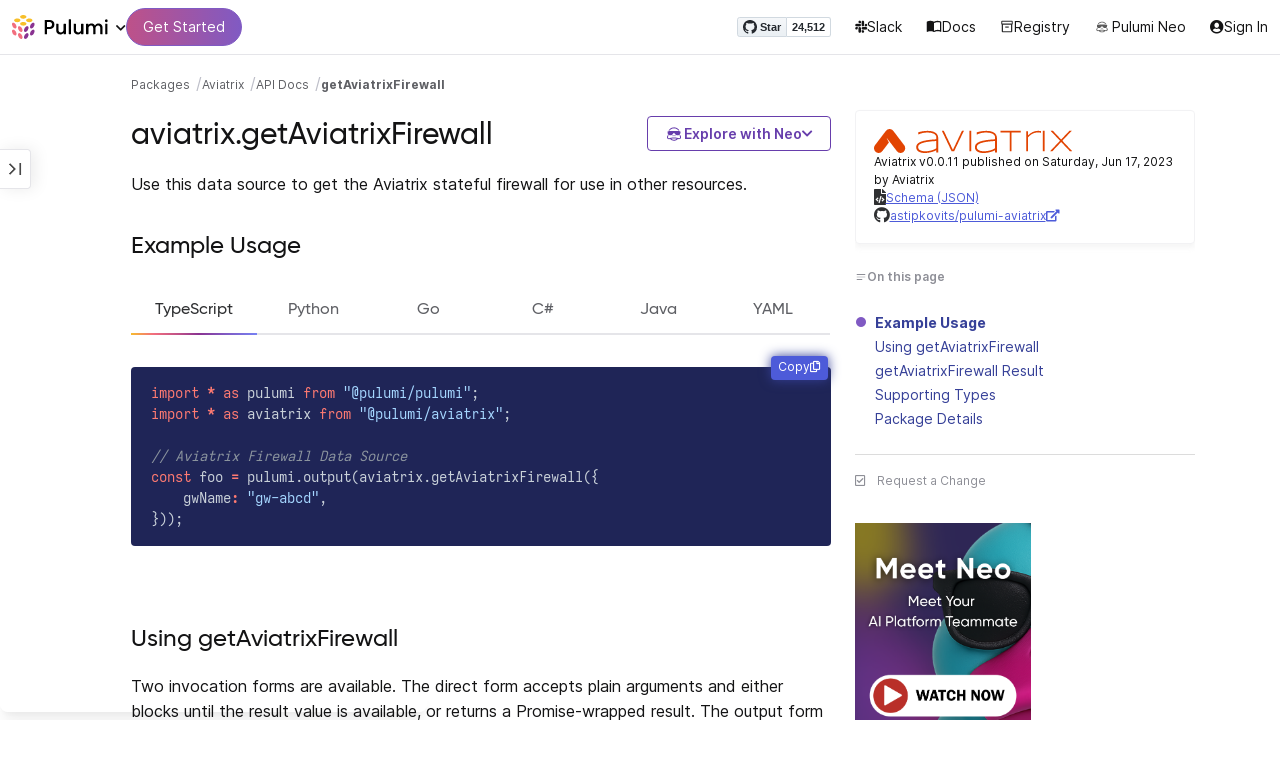

--- FILE ---
content_type: text/html
request_url: https://www.pulumi.com/registry/packages/aviatrix/api-docs/getaviatrixfirewall/
body_size: 13536
content:
<!doctype html><html lang=en-US prefix="og: http://ogp.me/ns#"><head><meta charset=UTF-8><meta http-equiv=X-UA-Compatible content="IE=edge,chrome=1"><meta name=viewport content="width=device-width,initial-scale=1,maximum-scale=1"><script>var segmentWriteKey="UK90Ofwacetj5VCPJ7cUgkbNcKLSHO3u",snippetName="C8Y429BDEy/06ujkUhzfL.min.js";window.growthbook_sdk_key="sdk-psPofGr6jFV2ja9O",window.growthbook_decrypt_key="9NsAVMNWaDS+Oky3rhLQ+A==",window.growthbook_dev_mode=!1</script><script src=https://code.jquery.com/jquery-3.6.0.min.js integrity="sha256-/xUj+3OJU5yExlq6GSYGSHk7tPXikynS7ogEvDej/m4=" crossorigin=anonymous referrerpolicy=no-referrer></script><script src=/registry/js/bundle-registry.014d5c8e08c5a3d8b994ce003b5ffa172faf8cfb97956512611ded7a9dbbd5c4.js defer></script><link rel=stylesheet href=/registry/css/bundle-registry.1ff5162f53ff1f5bd62b12caa4b0e564c207568d827f700626156233c5ad8a1d.css></link>
<meta name=google-site-verification content="N-ezSTIu4P3bSc4TqidV4wWCkMzFiMN269ZgDYArGkk"><meta property="og:image" content="https://www.pulumi.com/logos/brand/og-default.png"><meta property="og:type" content="article"><meta property="og:url" content="https://www.pulumi.com/registry/packages/aviatrix/api-docs/getaviatrixfirewall/"><meta property="og:site_name" content="pulumi"><meta name=twitter:image content="https://www.pulumi.com/logos/brand/twitter-summary.png"><meta name=twitter:card content="summary"><meta name=twitter:site content="@PulumiCorp"><meta property="og:title" content="getAviatrixFirewall"><meta name=description content="Documentation for the aviatrix.getAviatrixFirewall function with examples, input properties, output properties, and supporting types."><meta property="og:description" content="Documentation for the aviatrix.getAviatrixFirewall function with examples, input properties, output properties, and supporting types."><title>aviatrix.getAviatrixFirewall | Pulumi Registry</title>
<link rel=icon type=image/x-icon href=/images/favicon.ico><link rel=canonical href=https://www.pulumi.com/registry/packages/aviatrix/api-docs/getaviatrixfirewall/><link rel=alternate type=application/rss+xml href=https://www.pulumi.com/blog/rss.xml title="Pulumi Blog"><script src=https://js.sentry-cdn.com/02614bf2f18e4615a73218b810563ced.min.js crossorigin=anonymous></script><script>Sentry.onLoad(function(){Sentry.init({environment:"production",release:"push-616f7fcf",beforeSend(e){const t=e.request.headers["User-Agent"];return t&&t.match(/Linespider|Yeti/)?null:e}})})</script><script async defer src=https://buttons.github.io/buttons.js></script><script>userAgentBlacklist=["Mozilla/5.0 (compatible; SiteAuditBot/0.97; +http://www.semrush.com/bot.html)","Mozilla/5.0 (X11; Linux x86_64) AppleWebKit/537.36 (KHTML, like Gecko) Chrome/115.0.0.0 Safari/537.36"],!function(){var n,s,t="analytics",e=window[t]=window[t]||[];if(!e.initialize)if(e.invoked)window.console&&console.error&&console.error("Segment snippet included twice.");else if(userAgentBlacklist.includes(navigator.userAgent))console.log("Segment snippet not loaded for user agent: "+navigator.userAgent);else{e.invoked=!0,e.methods=["trackSubmit","trackClick","trackLink","trackForm","pageview","identify","reset","group","track","ready","alias","debug","page","screen","once","off","on","addSourceMiddleware","addIntegrationMiddleware","setAnonymousId","addDestinationMiddleware","register"],e.factory=function(n){return function(){if(window[t].initialized)return window[t][n].apply(window[t],arguments);var o,s=Array.prototype.slice.call(arguments);return["track","screen","alias","group","page","identify"].indexOf(n)>-1&&(o=document.querySelector("link[rel='canonical']"),s.push({__t:"bpc",c:o&&o.getAttribute("href")||void 0,p:location.pathname,u:location.href,s:location.search,t:document.title,r:document.referrer})),s.unshift(n),e.push(s),e}};for(n=0;n<e.methods.length;n++)s=e.methods[n],e[s]=e.factory(s);e.load=function(n,s){var i,o=document.createElement("script");o.type="text/javascript",o.async=!0,o.setAttribute("data-global-segment-analytics-key",t),o.src="https://evs.analytics.pulumi.com/"+snippetName,i=document.getElementsByTagName("script")[0],i.parentNode.insertBefore(o,i),e._loadOptions=s},e._writeKey=segmentWriteKey,e._cdn="https://evs.analytics.pulumi.com",e.SNIPPET_VERSION="5.2.0",e.load(segmentWriteKey),e.page()}}()</script><script>window.consentManagerConfig=function(e){var t=e.React,c=e.inEU,n=t.createElement("span",null,"We use cookies (and other similar technologies) to collect data to improve your experience on our site. By using our website, you՚re agreeing to the collection of data as described in our"," ",t.createElement("a",{href:"/privacy/",target:"_blank"},"Privacy Policy"),"."),s=t.createElement("div",{class:"manage-cookies-btn"},"Manage cookies"),o="Website Data Collection Preferences",i="We use data collected by cookies and JavaScript libraries to improve your browsing experience, analyze site traffic, deliver personalized advertisements, and increase the overall performance of our site.",a="Are you sure you want to cancel?",r="Your preferences have not been saved. By continuing to use our website, you are agreeing to our Website Data Collection Policy.";return{container:"#segment-consent-manager",writeKey:segmentWriteKey,bannerContent:n,bannerSubContent:s,preferencesDialogTitle:o,preferencesDialogContent:i,cancelDialogTitle:a,cancelDialogContent:r,shouldRequireConsent:e.inEU,closeBehavior:e.inEU()?"dismiss":"accept",bannerTextColor:"black",cdnHost:"evs.analytics.pulumi.com",shouldReload:!1}}</script><script src=/js/consent-manager.js defer></script><script src=https://tag.clearbitscripts.com/v1/pk_54e7d7c428c6d5e79098374d93a7b333/tags.js referrerpolicy=strict-origin-when-cross-origin></script><meta name=facebook-domain-verification content="phlf6qes2bxa9ufzk8zt2es0qivg8j"><script>(function(){if(typeof window=="undefined")return;if(typeof window.signals!="undefined")return;var e=document.createElement("script");e.src="https://cdn.cr-relay.com/v1/site/a725b5ba-75f1-44dc-b250-11023fc10b9d/signals.js",e.async=!0,window.signals=Object.assign([],["page","identify","form"].reduce(function(e,t){return e[t]=function(){return signals.push([t,arguments]),signals},e},{})),document.head.appendChild(e)})()</script><script>!function(){var t,n,e=window.reb2b=window.reb2b||[];if(e.invoked)return;e.invoked=!0,e.methods=["identify","collect"],e.factory=function(t){return function(){var n=Array.prototype.slice.call(arguments);return n.unshift(t),e.push(n),e}};for(t=0;t<e.methods.length;t++)n=e.methods[t],e[n]=e.factory(n);e.load=function(e){var n,t=document.createElement("script");t.type="text/javascript",t.async=!0,t.src="https://s3-us-west-2.amazonaws.com/b2bjsstore/b/"+e+"/reb2b.js.gz",n=document.getElementsByTagName("script")[0],n.parentNode.insertBefore(t,n)},e.SNIPPET_VERSION="1.0.1",e.load("Y4O7Z0HKLKNX")}()</script><script async defer src=//cdnjs.cloudflare.com/ajax/libs/anchor-js/4.1.0/anchor.min.js></script><script>window.addEventListener("load",function(){anchors&&anchors.add("h1:not(.no-anchor), h2:not(.no-anchor), h3:not(.no-anchor), h4:not(.no-anchor), h5:not(.no-anchor), h6:not(.no-anchor)")})</script></head><body class=section-registry><pulumi-root></pulumi-root><nav class="top-nav-bar docs actually-docs transition-all border-b border-gray-300"><div class=top-nav-container><div class=logo-get-started><div data-track=header-pulumi-logo class="logo-nav-button logo-parent" aria-haspopup=true aria-controls=logo-nav-menu><div class=logo><img src=/images/logo/logo-on-white.svg alt="Pulumi logo">
<i class="fa fa-chevron-down"></i></div><ul id=logo-nav-menu role=menu class="logo-nav-menu hidden"><li role=none><a role=menuitem href=/>Pulumi home</a></li><li role=none><a role=menuitem href=/pricing/>Pricing</a></li><li role=none><a role=menuitem href=/blog/>Blog</a></li><li role=none><a role=menuitem href=/resources/>Events & workshops</a></li></ul></div><div class=get-started><a class=get-started-header-button data-track=get-started-practitioner-nav href=/docs/get-started/>Get Started</a></div></div><div class=nav-items><ul><li class=github-widget><a data-track=header-github-pulumi class=github-button href=https://github.com/pulumi/pulumi data-size=small data-show-count=true aria-label="Star pulumi/pulumi on GitHub">Star</a></li><li class=slack><a data-track=header-slack href=https://slack.pulumi.com/><i class="fab fa-slack"></i>
Slack</a></li><li class=docs><a data-track=header-docs href=/docs/><div class="icon icon-16-16 book-outline"></div>Docs</a></li><li class=registry><a data-track=header-registry href=/registry/><div class="icon icon-14-14 packages-outline"></div>Registry</a></li><li class=ai><a data-track=header-ai href=/neo><img src=/icons/pdi-neo.svg class="inline mr-0.5" style=width:16px;height:16px>
Pulumi Neo</a></li><li><a data-track=header-console href=https://app.pulumi.com/ target=_blank><i class="fa fa-refular fa-user-circle"></i>
<pulumi-user-toggle><span slot=signed-in>Pulumi Cloud</span>
<span slot=signed-out>Sign In</span></pulumi-user-toggle></a></li></ul></div></div></nav><main><div class=docs-list-main><div class=docs-main-nav-toggle-wrapper><div class=docs-main-nav-wrapper><div id=docs-main-nav class=docs-main-nav><nav class=main-nav><div class=docs-search><div id=search data-app-id=P6KICOKU8E data-search-key=9ac9f1177f81bc8cb5f6cf30485e62db data-facets=Docs,Registry data-index=production></div></div><div class=all-packages-icon-link><a class=all-packages href=/registry><div class="icon icon-14-14 arrow-back-gray-14-14"></div>All packages</a></div><ul><li class=sidenav-topic><a href=/registry/packages/aviatrix/>Overview</a></li><li class=sidenav-topic><a href=/registry/packages/aviatrix/installation-configuration/>Install & config</a></li><li class=sidenav-topic><a href=/registry/packages/aviatrix/api-docs/>API Docs</a></li><pulumi-api-doc-filterable-nav base-directory=/registry/packages/aviatrix/api-docs/ package-name=aviatrix></pulumi-api-doc-filterable-nav></ul></nav></div></div><div class=docs-nav-toggle><div class="docs-nav-toggle-icon icon icon-24-24"></div></div></div><div class=docs-main-content-wrapper><div class=docs-main-content><ol class=docs-breadcrumb><li><a data-track=breadcrumb href=/registry/>Packages</a></li><li><a data-track=breadcrumb href=/registry/packages/aviatrix/>Aviatrix</a></li><li><a data-track=breadcrumb href=/registry/packages/aviatrix/api-docs/>API Docs</a></li><li class=active><a data-track=breadcrumb href=/registry/packages/aviatrix/api-docs/getaviatrixfirewall/>getAviatrixFirewall</a></li></ol><div id=accordion-package-card class=accordion><div><input type=checkbox id=accordion-checkbox-package-card>
<label for=accordion-checkbox-package-card class=show><div class=package-card-top-of-page><div class=img-name-version><div><img onerror='this.classList.add("hidden"),this.parentElement.querySelector(".pkg-fallback-icon").classList.remove("hidden")' class=h-6 src=https://raw.githubusercontent.com/astipkovits/pulumi-aviatrix/main/aviatrix_logo.svg alt="aviatrix logo">
<i class="fa fa-archive pkg-fallback-icon text-gray-500 hidden" style=font-size:1.5rem></i></div><p>Aviatrix v0.0.11, Jun 17 23</p></div><div class="icon icon-16-16 keyboard-arrow-down-gray"></div></div></label><label for=accordion-checkbox-package-card class=hide><div class=package-card-top-of-page><div class=img-name-version><div><img onerror='this.classList.add("hidden"),this.parentElement.querySelector(".pkg-fallback-icon").classList.remove("hidden")' class=h-6 src=https://raw.githubusercontent.com/astipkovits/pulumi-aviatrix/main/aviatrix_logo.svg alt="aviatrix logo">
<i class="fa fa-archive pkg-fallback-icon text-gray-500 hidden" style=font-size:1.5rem></i></div><p>Aviatrix v0.0.11, Jun 17 23</p></div><div class="icon icon-16-16 keyboard-arrow-up-gray"></div></div></label><div class="accordion-content flex"><div class=content><div class=package-card><div class=version-info>Aviatrix v0.0.11 published on Saturday, Jun 17, 2023 by Aviatrix</div><div class=package-link><i class="fas fa-file-code"></i>
<a href=/registry/packages/aviatrix/schema.json target=_blank rel="noopener noreferrer"><span>Schema (JSON)</span></a></div><div class=package-link><i class="fab fa-github"></i>
<a href=https://github.com/astipkovits/pulumi-aviatrix target=_blank rel="noopener noreferrer"><span>astipkovits/pulumi-aviatrix</span>
<i class="fas fa-external-link-alt"></i></a></div></div></div></div></div></div><div class=title-ai-menu-container><h1 class=break-words>aviatrix.getAviatrixFirewall</h1><div class=pulumi-ai-menu data-component=pulumi-ai-menu><button type=button class=pulumi-ai-menu__trigger data-role=trigger aria-haspopup=true aria-expanded=false>
<svg class="pulumi-ai-menu__neo-icon" viewBox="0 0 24 24" aria-hidden="true" focusable="false"><path fill-rule="evenodd" clip-rule="evenodd" d="M19.4776 13.2633C19.6124 13.4278 19.8064 13.7575 19.9855 14.1021 20.1653 14.4484 20.3363 14.8226 20.4224 15.0808 20.7162 15.962 20.5079 16.8899 19.8672 17.5336 19.1818 18.222 18.135 18.3854 16.921 18.0343 16.8681 18.019 16.8377 18.0128 16.8141 18.0127 16.795 18.0127 16.7744 18.0169 16.7431 18.0343 16.7086 18.0535 16.6634 18.0876 16.5971 18.1463 16.5313 18.2046 16.449 18.2836 16.3401 18.3889 15.5577 19.146 14.8264 19.5702 13.8411 19.8374 13.4755 19.9364 12.8186 19.9902 12.1633 19.9988 11.5073 20.0073 10.8334 19.971 10.4332 19.8826 9.27584 19.6268 8.54122 19.2471 7.75731 18.4958L7.28442 18.0425 6.72004 18.1504C5.63512 18.356 4.79185 18.1602 4.16442 17.5275 3.71627 17.0753 3.49023 16.5762 3.50032 15.9834 3.51036 15.3969 3.75084 14.7297 4.20657 13.9366 4.32307 13.7339 4.43215 13.546 4.51394 13.4072 4.55471 13.338 4.58966 13.2808 4.61468 13.2396 4.62711 13.2192 4.63754 13.2018 4.64552 13.1893 4.64765 13.1859 4.64877 13.1821 4.65066 13.179l.90774.6805C5.54315 13.8906 5.52311 13.9319 5.49774 13.9788 5.44578 14.0747 5.3744 14.2007 5.29625 14.3334 5.12707 14.6207 4.9718 14.9466 4.86038 15.2371 4.74734 15.5318 4.68486 15.7762 4.68562 15.9083 4.68671 16.0702 4.73944 16.2535 4.83057 16.4213 4.92155 16.5889 5.04672 16.734 5.18317 16.8253 5.39669 16.9679 5.5973 17.0384 5.86988 17.0402 6.14937 17.0419 6.50874 16.9723 7.03873 16.8243 8.84738 16.3193 10.1835 16.1377 12.0893 16.1386 13.8354 16.1394 15.0853 16.3065 16.9539 16.7883 17.9664 17.0494 18.4156 17.056 18.7745 16.8706 18.9293 16.7905 19.036 16.7053 19.1178 16.5951 19.2005 16.4834 19.2633 16.3388 19.3183 16.1314 19.416 15.7629 19.2979 15.332 18.7899 14.4373 18.6811 14.2456 18.5852 14.067 18.5185 13.9335 18.5066 13.9098 18.4967 13.8868 18.4866 13.8657l.9191-.6898L19.4776 13.2633zm-5.8493 4.1439C12.2378 17.273 10.3719 17.3491 9.04232 17.5932L8.62597 17.6693 8.77503 17.8019C9.16777 18.1534 9.92924 18.5171 10.6326 18.6819 10.9839 18.7642 11.5486 18.8033 12.1119 18.7981 12.676 18.7928 13.2232 18.743 13.5409 18.6552 13.9616 18.5388 14.4777 18.2909 14.8588 18.0528 15.0494 17.9336 15.2002 17.8207 15.2875 17.732 15.3139 17.7051 15.3301 17.6822 15.3409 17.6662 15.3363 17.6646 15.331 17.6629 15.3255 17.6611 15.295 17.6513 15.254 17.6408 15.2042 17.6292 15.1044 17.606 14.9712 17.5798 14.8125 17.5542 14.4952 17.5029 14.0787 17.4507 13.6283 17.4072z" fill="currentcolor"/><path d="M10.7714 13.3003C10.8991 13.206 11.0498 13.1733 11.1919 13.2499 11.3872 13.3555 11.4428 13.5847 11.418 13.803 11.3927 14.0265 11.2828 14.2741 11.0994 14.4722 10.9851 14.5955 10.8742 14.6864 10.756 14.7107 10.6234 14.7378 10.514 14.6772 10.4209 14.5832 10.3253 14.4867 10.2796 14.3692 10.2872 14.2255 10.2945 14.0896 10.3488 13.9321 10.4384 13.7454 10.5336 13.547 10.6473 13.3922 10.7714 13.3003z" fill="currentcolor"/><path d="M12.7565 13.3178C12.8483 13.2309 12.9876 13.1627 13.1256 13.2067 13.1618 13.2183 13.1963 13.2421 13.2243 13.2643 13.2542 13.2882 13.2856 13.3187 13.3168 13.3517 13.3793 13.4177 13.446 13.5013 13.5018 13.5881 13.6271 13.7831 13.699 13.9981 13.7105 14.1844 13.7215 14.3631 13.6764 14.5544 13.5183 14.6398 13.4779 14.6616 13.4388 14.6827 13.4052 14.6963 13.368 14.7113 13.3247 14.7225 13.2757 14.7138 13.2304 14.7057 13.1914 14.6828 13.1574 14.6593 13.1231 14.6356 13.0814 14.6019 13.032 14.5627 12.9128 14.468 12.8035 14.3154 12.7246 14.1597 12.6462 14.0047 12.5889 13.8299 12.5889 13.6848 12.589 13.5413 12.6624 13.4071 12.7565 13.3178z" fill="currentcolor"/><path d="M12.9354 8.34529C15.4777 8.3468 17.7693 8.42956 18.7179 8.59612 19.0001 8.64569 19.2237 8.7306 19.3882 8.86649 19.5553 9.0047 19.6518 9.18893 19.6945 9.41853 19.7108 9.50643 19.7153 9.69141 19.711 9.90786 19.7066 10.1291 19.6927 10.3961 19.6719 10.6552 19.6284 11.1984 19.5674 11.5891 19.455 11.9053 19.3412 12.2252 19.1771 12.4648 18.9359 12.7082 18.4533 13.1949 17.6901 13.4883 16.887 13.5758 16.0828 13.6633 15.221 13.5466 14.5319 13.1944 13.994 12.9194 13.6585 12.5752 13.1286 11.7799 12.844 11.3526 12.6637 11.1163 12.4985 10.9832c-.1553-.125-.3011-.162100000000001-.5366-.1656C11.7278 10.8143 11.5885 10.8439 11.4643 10.9338 11.3331 11.0289 11.2066 11.2001 11.0223 11.5136c-.6197 1.0537-1.51731 1.7991-2.43848 1.9995C8.08142 13.6222 7.44401 13.6576 7.00891 13.5984 6.07056 13.4706 5.34537 13.0951 4.8501 12.4666 4.48369 12.0014 4.38958 11.5471 4.35151 10.2779 4.33494 9.7251 4.32677 9.43096 4.34432 9.25405 4.35339 9.16291 4.36985 9.09395 4.39983 9.03302 4.42917 8.97352 4.46892 8.92769 4.5088 8.88191 4.54853 8.83629 4.58897 8.79382 4.64038 8.75855 4.6931 8.72252 4.75302 8.69679 4.82851 8.67733 4.97337 8.64006 5.19725 8.61959 5.5841 8.5879 7.57768 8.42459 10.3891 8.34378 12.9354 8.34529z" fill="currentcolor"/><path d="M6.0724 6.96056c2.53379-3.58773 8.1219-3.98505 11.2423-.80596C17.6483 6.49456 17.997 6.94229 18.2409 7.31522 18.3625 7.50115 18.4611 7.67233 18.5185 7.80455 18.5418 7.8584 18.5575 7.91162 18.5668 7.95875 18.0636 7.85223 17.5492 7.7632 17.0279 7.69044L17.0238 7.68325C16.656 7.14537 15.9305 6.46038 15.3358 6.09086 13.3041 4.82861 10.2662 4.93255 8.32271 6.33142 8.09824 6.49305 7.78331 6.77966 7.49825 7.07056c-.27636.28203-.51364.55831-.61475.72166C6.37979 7.85924 5.92247 7.93033 5.52242 7.99988 5.52157 7.98464 5.52178 7.97044 5.52344 7.95875 5.52768 7.92902 5.53721 7.8958 5.54914 7.86315 5.57352 7.79653 5.61432 7.71169 5.66428 7.61746 5.76481 7.4279 5.91145 7.1885 6.0724 6.96056z" fill="currentcolor"/></svg>
<span class=pulumi-ai-menu__trigger-text>Explore with Neo</span>
<i class="pulumi-ai-menu__chevron fa fa-chevron-down" aria-hidden=true></i></button><div class=pulumi-ai-menu__dropdown role=menu data-role=dropdown hidden><a class=pulumi-ai-menu__item href="https://app.pulumi.com/neo?prompt=Explain+the+resource+aviatrix.getAviatrixFirewall.+Provide+a+detailed+overview+of+its+purpose%2C+architecture%2C+and+typical+responsibilities.&prefer_signup=true" target=_blank rel=noopener role=menuitem><span class="pulumi-ai-menu__item-icon pulumi-ai-menu__item-icon--document" aria-hidden=true><i class="pulumi-ai-menu__item-icon-symbol fa fa-file-alt" aria-hidden=true></i>
</span><span class=pulumi-ai-menu__item-copy><span class=pulumi-ai-menu__item-title>Explain this resource</span>
<span class=pulumi-ai-menu__item-description>Get a detailed overview of this resource</span>
</span></a><a class=pulumi-ai-menu__item href="https://app.pulumi.com/neo?prompt=List+the+top+five+real-world+scenarios+where+aviatrix.getAviatrixFirewall+delivers+the+most+value.+Describe+why+it+is+useful+for+each.&prefer_signup=true" target=_blank rel=noopener role=menuitem><span class="pulumi-ai-menu__item-icon pulumi-ai-menu__item-icon--list" aria-hidden=true><i class="pulumi-ai-menu__item-icon-symbol fa fa-list-ul" aria-hidden=true></i>
</span><span class=pulumi-ai-menu__item-copy><span class=pulumi-ai-menu__item-title>Show real-world scenarios</span>
<span class=pulumi-ai-menu__item-description>List the top 5 use cases for this resource</span>
</span></a><a class=pulumi-ai-menu__item href="https://app.pulumi.com/neo?prompt=Generate+a+Pulumi+program+that+provisions+aviatrix.getAviatrixFirewall.+Include+any+required+configuration+and+showcase+best+practices.&prefer_signup=true" target=_blank rel=noopener role=menuitem><span class="pulumi-ai-menu__item-icon pulumi-ai-menu__item-icon--sparkle" aria-hidden=true><i class="pulumi-ai-menu__item-icon-symbol fa fa-code" aria-hidden=true></i>
</span><span class=pulumi-ai-menu__item-copy><span class=pulumi-ai-menu__item-title>Provision a new instance</span>
<span class=pulumi-ai-menu__item-description>Build a program using aviatrix.getAviatrixFirewall</span></span></a></div></div></div><div class="docs-table-of-contents docs-toc-mobile"><div class=table-of-contents><div class=package-card><div><img onerror='this.classList.add("hidden"),this.parentElement.querySelector(".pkg-fallback-icon").classList.remove("hidden")' class=h-6 src=https://raw.githubusercontent.com/astipkovits/pulumi-aviatrix/main/aviatrix_logo.svg alt="aviatrix logo">
<i class="fa fa-archive pkg-fallback-icon text-gray-500 hidden" style=font-size:1.5rem></i></div><div class=version-info>Aviatrix v0.0.11 published on Saturday, Jun 17, 2023 by Aviatrix</div><div class=package-link><i class="fas fa-file-code"></i>
<a href=/registry/packages/aviatrix/schema.json target=_blank rel="noopener noreferrer"><span>Schema (JSON)</span></a></div><div class=package-link><i class="fab fa-github"></i>
<a href=https://github.com/astipkovits/pulumi-aviatrix target=_blank rel="noopener noreferrer"><span>astipkovits/pulumi-aviatrix</span>
<i class="fas fa-external-link-alt"></i></a></div></div><div id=accordion-table-of-contents class=accordion><div><input type=checkbox id=accordion-checkbox-table-of-contents>
<label for=accordion-checkbox-table-of-contents class=show><div class=heading><div class=icon-heading-wrapper><div class="icon icon-12-12 icon-on-this-page"></div><h2 class=no-anchor>On this page</h2></div><div class="icon icon-18-18 expand-more-18-18"></div></div></label><label for=accordion-checkbox-table-of-contents class=hide><div class=heading><div class=icon-heading-wrapper><div class="icon icon-12-12 icon-on-this-page"></div><h2 class=no-anchor>On this page</h2></div><div class="icon icon-18-18 expand-more-18-18"></div></div></label><div class="accordion-content flex"><div class=content><ul class=table-of-contents-list></ul></div></div></div></div></div><ul class="p-0 list-none table-of-contents-feedback"><li><a data-track=request-change class="text-gray-600 hover:text-gray-700 text-xs" href="https://github.com/pulumi/registry/issues/new?body=File: [themes%2fdefault%2fcontent/%2fregistry%2fpackages%2faviatrix%2fapi-docs%2fgetaviatrixfirewall](https%3a%2f%2fwww.pulumi.com%2fregistry%2fpackages%2faviatrix%2fapi-docs%2fgetaviatrixfirewall%2f)" target=_blank><i class="far fa-check-square mr-2" style=width:14px></i>Request a Change</a></li></ul><pulumi-top-button></pulumi-top-button></div><section class=docs-content><p>Use this data source to get the Aviatrix stateful firewall for use in other resources.</p><div><pulumi-examples><h2 id=example-usage>Example Usage</h2><div><pulumi-chooser type=language options=csharp,go,typescript,python,yaml,java></pulumi-chooser></div><div><pulumi-choosable type=language values=csharp><div class=highlight><pre tabindex=0 class=chroma><code class=language-csharp data-lang=csharp><span class=line><span class=cl><span class=k>using</span> <span class=nn>System.Collections.Generic</span><span class=p>;</span>
</span></span><span class=line><span class=cl><span class=k>using</span> <span class=nn>Pulumi</span><span class=p>;</span>
</span></span><span class=line><span class=cl><span class=k>using</span> <span class=nn>Aviatrix</span> <span class=p>=</span> <span class=n>Pulumi</span><span class=p>.</span><span class=n>Aviatrix</span><span class=p>;</span>
</span></span><span class=line><span class=cl>
</span></span><span class=line><span class=cl><span class=k>return</span> <span class=k>await</span> <span class=n>Deployment</span><span class=p>.</span><span class=n>RunAsync</span><span class=p>(()</span> <span class=p>=&gt;</span> 
</span></span><span class=line><span class=cl><span class=p>{</span>
</span></span><span class=line><span class=cl>    <span class=kt>var</span> <span class=n>foo</span> <span class=p>=</span> <span class=n>Aviatrix</span><span class=p>.</span><span class=n>GetAviatrixFirewall</span><span class=p>.</span><span class=n>Invoke</span><span class=p>(</span><span class=k>new</span><span class=p>()</span>
</span></span><span class=line><span class=cl>    <span class=p>{</span>
</span></span><span class=line><span class=cl>        <span class=n>GwName</span> <span class=p>=</span> <span class=s>&#34;gw-abcd&#34;</span><span class=p>,</span>
</span></span><span class=line><span class=cl>    <span class=p>});</span>
</span></span><span class=line><span class=cl>
</span></span><span class=line><span class=cl><span class=p>});</span>
</span></span></code></pre></div></pulumi-choosable></div><div><pulumi-choosable type=language values=go><div class=highlight><pre tabindex=0 class=chroma><code class=language-go data-lang=go><span class=line><span class=cl><span class=kn>package</span> <span class=nx>main</span>
</span></span><span class=line><span class=cl>
</span></span><span class=line><span class=cl><span class=kn>import</span> <span class=p>(</span>
</span></span><span class=line><span class=cl>	<span class=s>&#34;github.com/astipkovits/pulumi-aviatrix/sdk/go/aviatrix&#34;</span>
</span></span><span class=line><span class=cl>	<span class=s>&#34;github.com/pulumi/pulumi/sdk/v3/go/pulumi&#34;</span>
</span></span><span class=line><span class=cl><span class=p>)</span>
</span></span><span class=line><span class=cl>
</span></span><span class=line><span class=cl><span class=kd>func</span> <span class=nf>main</span><span class=p>()</span> <span class=p>{</span>
</span></span><span class=line><span class=cl>	<span class=nx>pulumi</span><span class=p>.</span><span class=nf>Run</span><span class=p>(</span><span class=kd>func</span><span class=p>(</span><span class=nx>ctx</span> <span class=o>*</span><span class=nx>pulumi</span><span class=p>.</span><span class=nx>Context</span><span class=p>)</span> <span class=kt>error</span> <span class=p>{</span>
</span></span><span class=line><span class=cl>		<span class=nx>_</span><span class=p>,</span> <span class=nx>err</span> <span class=p>=</span> <span class=nx>aviatrix</span><span class=p>.</span><span class=nf>LookupAviatrixFirewall</span><span class=p>(</span><span class=nx>ctx</span><span class=p>,</span> <span class=o>&amp;</span><span class=nx>GetAviatrixFirewallArgs</span><span class=p>{</span>
</span></span><span class=line><span class=cl>			<span class=nx>GwName</span><span class=p>:</span> <span class=s>&#34;gw-abcd&#34;</span><span class=p>,</span>
</span></span><span class=line><span class=cl>		<span class=p>},</span> <span class=kc>nil</span><span class=p>)</span>
</span></span><span class=line><span class=cl>		<span class=k>if</span> <span class=nx>err</span> <span class=o>!=</span> <span class=kc>nil</span> <span class=p>{</span>
</span></span><span class=line><span class=cl>			<span class=k>return</span> <span class=nx>err</span>
</span></span><span class=line><span class=cl>		<span class=p>}</span>
</span></span><span class=line><span class=cl>		<span class=k>return</span> <span class=kc>nil</span>
</span></span><span class=line><span class=cl>	<span class=p>})</span>
</span></span><span class=line><span class=cl><span class=p>}</span>
</span></span></code></pre></div></pulumi-choosable></div><div><pulumi-choosable type=language values=java><div class=highlight><pre tabindex=0 class=chroma><code class=language-java data-lang=java><span class=line><span class=cl><span class=kn>package</span><span class=w> </span><span class=nn>generated_program</span><span class=p>;</span><span class=w>
</span></span></span><span class=line><span class=cl><span class=w>
</span></span></span><span class=line><span class=cl><span class=w></span><span class=kn>import</span><span class=w> </span><span class=nn>com.pulumi.Context</span><span class=p>;</span><span class=w>
</span></span></span><span class=line><span class=cl><span class=w></span><span class=kn>import</span><span class=w> </span><span class=nn>com.pulumi.Pulumi</span><span class=p>;</span><span class=w>
</span></span></span><span class=line><span class=cl><span class=w></span><span class=kn>import</span><span class=w> </span><span class=nn>com.pulumi.core.Output</span><span class=p>;</span><span class=w>
</span></span></span><span class=line><span class=cl><span class=w></span><span class=kn>import</span><span class=w> </span><span class=nn>com.pulumi.aviatrix.AviatrixFunctions</span><span class=p>;</span><span class=w>
</span></span></span><span class=line><span class=cl><span class=w></span><span class=kn>import</span><span class=w> </span><span class=nn>com.pulumi.aviatrix.inputs.GetAviatrixFirewallArgs</span><span class=p>;</span><span class=w>
</span></span></span><span class=line><span class=cl><span class=w></span><span class=kn>import</span><span class=w> </span><span class=nn>java.util.List</span><span class=p>;</span><span class=w>
</span></span></span><span class=line><span class=cl><span class=w></span><span class=kn>import</span><span class=w> </span><span class=nn>java.util.ArrayList</span><span class=p>;</span><span class=w>
</span></span></span><span class=line><span class=cl><span class=w></span><span class=kn>import</span><span class=w> </span><span class=nn>java.util.Map</span><span class=p>;</span><span class=w>
</span></span></span><span class=line><span class=cl><span class=w></span><span class=kn>import</span><span class=w> </span><span class=nn>java.io.File</span><span class=p>;</span><span class=w>
</span></span></span><span class=line><span class=cl><span class=w></span><span class=kn>import</span><span class=w> </span><span class=nn>java.nio.file.Files</span><span class=p>;</span><span class=w>
</span></span></span><span class=line><span class=cl><span class=w></span><span class=kn>import</span><span class=w> </span><span class=nn>java.nio.file.Paths</span><span class=p>;</span><span class=w>
</span></span></span><span class=line><span class=cl><span class=w>
</span></span></span><span class=line><span class=cl><span class=w></span><span class=kd>public</span><span class=w> </span><span class=kd>class</span> <span class=nc>App</span><span class=w> </span><span class=p>{</span><span class=w>
</span></span></span><span class=line><span class=cl><span class=w>    </span><span class=kd>public</span><span class=w> </span><span class=kd>static</span><span class=w> </span><span class=kt>void</span><span class=w> </span><span class=nf>main</span><span class=p>(</span><span class=n>String</span><span class=o>[]</span><span class=w> </span><span class=n>args</span><span class=p>)</span><span class=w> </span><span class=p>{</span><span class=w>
</span></span></span><span class=line><span class=cl><span class=w>        </span><span class=n>Pulumi</span><span class=p>.</span><span class=na>run</span><span class=p>(</span><span class=n>App</span><span class=p>::</span><span class=n>stack</span><span class=p>);</span><span class=w>
</span></span></span><span class=line><span class=cl><span class=w>    </span><span class=p>}</span><span class=w>
</span></span></span><span class=line><span class=cl><span class=w>
</span></span></span><span class=line><span class=cl><span class=w>    </span><span class=kd>public</span><span class=w> </span><span class=kd>static</span><span class=w> </span><span class=kt>void</span><span class=w> </span><span class=nf>stack</span><span class=p>(</span><span class=n>Context</span><span class=w> </span><span class=n>ctx</span><span class=p>)</span><span class=w> </span><span class=p>{</span><span class=w>
</span></span></span><span class=line><span class=cl><span class=w>        </span><span class=kd>final</span><span class=w> </span><span class=kd>var</span><span class=w> </span><span class=n>foo</span><span class=w> </span><span class=o>=</span><span class=w> </span><span class=n>AviatrixFunctions</span><span class=p>.</span><span class=na>getAviatrixFirewall</span><span class=p>(</span><span class=n>GetAviatrixFirewallArgs</span><span class=p>.</span><span class=na>builder</span><span class=p>()</span><span class=w>
</span></span></span><span class=line><span class=cl><span class=w>            </span><span class=p>.</span><span class=na>gwName</span><span class=p>(</span><span class=s>&#34;gw-abcd&#34;</span><span class=p>)</span><span class=w>
</span></span></span><span class=line><span class=cl><span class=w>            </span><span class=p>.</span><span class=na>build</span><span class=p>());</span><span class=w>
</span></span></span><span class=line><span class=cl><span class=w>
</span></span></span><span class=line><span class=cl><span class=w>    </span><span class=p>}</span><span class=w>
</span></span></span><span class=line><span class=cl><span class=w></span><span class=p>}</span><span class=w>
</span></span></span></code></pre></div></pulumi-choosable></div><div><pulumi-choosable type=language values=typescript><div class=highlight><pre tabindex=0 class=chroma><code class=language-typescript data-lang=typescript><span class=line><span class=cl><span class=kr>import</span> <span class=o>*</span> <span class=kr>as</span> <span class=nx>pulumi</span> <span class=kr>from</span> <span class=s2>&#34;@pulumi/pulumi&#34;</span><span class=p>;</span>
</span></span><span class=line><span class=cl><span class=kr>import</span> <span class=o>*</span> <span class=kr>as</span> <span class=nx>aviatrix</span> <span class=kr>from</span> <span class=s2>&#34;@pulumi/aviatrix&#34;</span><span class=p>;</span>
</span></span><span class=line><span class=cl>
</span></span><span class=line><span class=cl><span class=c1>// Aviatrix Firewall Data Source
</span></span></span><span class=line><span class=cl><span class=c1></span><span class=kr>const</span> <span class=nx>foo</span> <span class=o>=</span> <span class=nx>pulumi</span><span class=p>.</span><span class=nx>output</span><span class=p>(</span><span class=nx>aviatrix</span><span class=p>.</span><span class=nx>getAviatrixFirewall</span><span class=p>({</span>
</span></span><span class=line><span class=cl>    <span class=nx>gwName</span><span class=o>:</span> <span class=s2>&#34;gw-abcd&#34;</span><span class=p>,</span>
</span></span><span class=line><span class=cl><span class=p>}));</span>
</span></span></code></pre></div></pulumi-choosable></div><div><pulumi-choosable type=language values=python><div class=highlight><pre tabindex=0 class=chroma><code class=language-python data-lang=python><span class=line><span class=cl><span class=kn>import</span> <span class=nn>pulumi</span>
</span></span><span class=line><span class=cl><span class=kn>import</span> <span class=nn>pulumi_aviatrix</span> <span class=k>as</span> <span class=nn>aviatrix</span>
</span></span><span class=line><span class=cl>
</span></span><span class=line><span class=cl><span class=n>foo</span> <span class=o>=</span> <span class=n>aviatrix</span><span class=o>.</span><span class=n>get_aviatrix_firewall</span><span class=p>(</span><span class=n>gw_name</span><span class=o>=</span><span class=s2>&#34;gw-abcd&#34;</span><span class=p>)</span>
</span></span></code></pre></div></pulumi-choosable></div><div><pulumi-choosable type=language values=yaml><div class=highlight><pre tabindex=0 class=chroma><code class=language-yaml data-lang=yaml><span class=line><span class=cl><span class=nt>variables</span><span class=p>:</span><span class=w>
</span></span></span><span class=line><span class=cl><span class=w>  </span><span class=nt>foo</span><span class=p>:</span><span class=w>
</span></span></span><span class=line><span class=cl><span class=w>    </span><span class=nt>fn::invoke</span><span class=p>:</span><span class=w>
</span></span></span><span class=line><span class=cl><span class=w>      </span><span class=nt>Function</span><span class=p>:</span><span class=w> </span><span class=l>aviatrix:getAviatrixFirewall</span><span class=w>
</span></span></span><span class=line><span class=cl><span class=w>      </span><span class=nt>Arguments</span><span class=p>:</span><span class=w>
</span></span></span><span class=line><span class=cl><span class=w>        </span><span class=nt>gwName</span><span class=p>:</span><span class=w> </span><span class=l>gw-abcd</span><span class=w>
</span></span></span></code></pre></div></pulumi-choosable></div><p></pulumi-examples></div></p><h2 id=using>Using getAviatrixFirewall</h2><p>Two invocation forms are available. The direct form accepts plain
arguments and either blocks until the result value is available, or
returns a Promise-wrapped result. The output form accepts
Input-wrapped arguments and returns an Output-wrapped result.</p><div><pulumi-chooser type=language options=csharp,go,typescript,python,yaml,java></pulumi-chooser></div><div><pulumi-choosable type=language values=javascript,typescript><div class=highlight><pre class=chroma><code class=language-typescript data-lang=typescript><span class=k>function </span>getAviatrixFirewall<span class=p>(</span><span class=nx>args</span><span class=p>:</span> <span class=nx>GetAviatrixFirewallArgs</span><span class=p>,</span> <span class=nx>opts</span><span class=p>?:</span> <span class=nx><a href=/docs/reference/pkg/nodejs/pulumi/pulumi/#InvokeOptions>InvokeOptions</a></span><span class=p>): Promise&lt;<span class=nx><a href=#result>GetAviatrixFirewallResult</a></span>></span><span class=k>
function </span>getAviatrixFirewallOutput<span class=p>(</span><span class=nx>args</span><span class=p>:</span> <span class=nx>GetAviatrixFirewallOutputArgs</span><span class=p>,</span> <span class=nx>opts</span><span class=p>?:</span> <span class=nx><a href=/docs/reference/pkg/nodejs/pulumi/pulumi/#InvokeOptions>InvokeOptions</a></span><span class=p>): Output&lt;<span class=nx><a href=#result>GetAviatrixFirewallResult</a></span>></span></code></pre></div></pulumi-choosable></div><div><pulumi-choosable type=language values=python><div class=highlight><pre class=chroma><code class=language-python data-lang=python><span class=k>def </span>get_aviatrix_firewall<span class=p>(</span><span class=nx>gw_name</span><span class=p>:</span> <span class=nx>Optional[str]</span> = None<span class=p>,</span>
                          <span class=nx>opts</span><span class=p>:</span> <span class=nx><a href=/docs/reference/pkg/python/pulumi/#pulumi.InvokeOptions>Optional[InvokeOptions]</a></span> = None<span class=p>) -&gt;</span> <span>GetAviatrixFirewallResult</span><span class=k>
def </span>get_aviatrix_firewall_output<span class=p>(</span><span class=nx>gw_name</span><span class=p>:</span> <span class=nx>Optional[pulumi.Input[str]]</span> = None<span class=p>,</span>
                          <span class=nx>opts</span><span class=p>:</span> <span class=nx><a href=/docs/reference/pkg/python/pulumi/#pulumi.InvokeOptions>Optional[InvokeOptions]</a></span> = None<span class=p>) -&gt;</span> <span>Output[GetAviatrixFirewallResult]</span></code></pre></div></pulumi-choosable></div><div><pulumi-choosable type=language values=go><div class=highlight><pre class=chroma><code class=language-go data-lang=go><span class=k>func </span>LookupAviatrixFirewall<span class=p>(</span><span class=nx>ctx</span><span class=p> *</span><span class=nx><a href="https://pkg.go.dev/github.com/pulumi/pulumi/sdk/v3/go/pulumi?tab=doc#Context">Context</a></span><span class=p>,</span> <span class=nx>args</span><span class=p> *</span><span class=nx>LookupAviatrixFirewallArgs</span><span class=p>,</span> <span class=nx>opts</span><span class=p> ...</span><span class=nx><a href="https://pkg.go.dev/github.com/pulumi/pulumi/sdk/v3/go/pulumi?tab=doc#InvokeOption">InvokeOption</a></span><span class=p>) (*<span class=nx><a href=#result>LookupAviatrixFirewallResult</a></span>, error)</span><span class=k>
func </span>LookupAviatrixFirewallOutput<span class=p>(</span><span class=nx>ctx</span><span class=p> *</span><span class=nx><a href="https://pkg.go.dev/github.com/pulumi/pulumi/sdk/v3/go/pulumi?tab=doc#Context">Context</a></span><span class=p>,</span> <span class=nx>args</span><span class=p> *</span><span class=nx>LookupAviatrixFirewallOutputArgs</span><span class=p>,</span> <span class=nx>opts</span><span class=p> ...</span><span class=nx><a href="https://pkg.go.dev/github.com/pulumi/pulumi/sdk/v3/go/pulumi?tab=doc#InvokeOption">InvokeOption</a></span><span class=p>) LookupAviatrixFirewallResultOutput</span></code></pre></div><p>> Note: This function is named <code>LookupAviatrixFirewall</code> in the Go SDK.</p></pulumi-choosable></div><div><pulumi-choosable type=language values=csharp><div class=highlight><pre class=chroma><code class=language-csharp data-lang=csharp><span class=k>public static class </span><span class=nx>GetAviatrixFirewall </span><span class=p>
{</span><span class=k>
    public static </span>Task&lt;<span class=nx><a href=#result>GetAviatrixFirewallResult</a></span>> <span class=p>InvokeAsync(</span><span class=nx>GetAviatrixFirewallArgs</span><span class=p> </span><span class=nx>args<span class=p>,</span> <span class=nx><a href=/docs/reference/pkg/dotnet/Pulumi/Pulumi.InvokeOptions.html>InvokeOptions</a></span><span class=p>? </span><span class=nx>opts = null<span class=p>)</span><span class=k>
    public static </span>Output&lt;<span class=nx><a href=#result>GetAviatrixFirewallResult</a></span>> <span class=p>Invoke(</span><span class=nx>GetAviatrixFirewallInvokeArgs</span><span class=p> </span><span class=nx>args<span class=p>,</span> <span class=nx><a href=/docs/reference/pkg/dotnet/Pulumi/Pulumi.InvokeOptions.html>InvokeOptions</a></span><span class=p>? </span><span class=nx>opts = null<span class=p>)</span><span class=p>
}</span></code></pre></div></pulumi-choosable></div><div><pulumi-choosable type=language values=java><div class=highlight><pre class=chroma><code class=language-java data-lang=java><span class=k>public static CompletableFuture&lt;<span class=nx><a href=#result>GetAviatrixFirewallResult</a></span>> </span>getAviatrixFirewall<span class=p>(</span><span class=nx>GetAviatrixFirewallArgs</span><span class=p> </span><span class=nx>args<span class=p>,</span> <span class=nx>InvokeOptions</span><span class=p> </span><span class=nx>options<span class=p>)</span>
<span class=k>public static Output&lt;<span class=nx><a href=#result>GetAviatrixFirewallResult</a></span>> </span>getAviatrixFirewall<span class=p>(</span><span class=nx>GetAviatrixFirewallArgs</span><span class=p> </span><span class=nx>args<span class=p>,</span> <span class=nx>InvokeOptions</span><span class=p> </span><span class=nx>options<span class=p>)</span>
</code></pre></div></pulumi-choosable></div><div><pulumi-choosable type=language values=yaml><div class=highlight><pre class=chroma><code class=language-yaml data-lang=yaml><span class=k>fn::invoke:</span>
<span class=k>&nbsp;&nbsp;function:</span> aviatrix:index/getAviatrixFirewall:getAviatrixFirewall
<span class=k>&nbsp;&nbsp;arguments:</span>
<span class=c>&nbsp;&nbsp;&nbsp;&nbsp;# arguments dictionary</span></code></pre></div></pulumi-choosable></div><p>The following arguments are supported:</p><div><pulumi-choosable type=language values=csharp><dl class=resources-properties><dt class=property-required title=Required><span id=gwname_csharp><a data-swiftype-name=resource-property data-swiftype-type=text href=#gwname_csharp style=color:inherit;text-decoration:inherit>Gw<wbr>Name</a>
</span><span class=property-indicator></span>
<span class=property-type>string</span></dt><dd>Name of the gateway associated with the firewall.</dd></dl></pulumi-choosable></div><div><pulumi-choosable type=language values=go><dl class=resources-properties><dt class=property-required title=Required><span id=gwname_go><a data-swiftype-name=resource-property data-swiftype-type=text href=#gwname_go style=color:inherit;text-decoration:inherit>Gw<wbr>Name</a>
</span><span class=property-indicator></span>
<span class=property-type>string</span></dt><dd>Name of the gateway associated with the firewall.</dd></dl></pulumi-choosable></div><div><pulumi-choosable type=language values=java><dl class=resources-properties><dt class=property-required title=Required><span id=gwname_java><a data-swiftype-name=resource-property data-swiftype-type=text href=#gwname_java style=color:inherit;text-decoration:inherit>gw<wbr>Name</a>
</span><span class=property-indicator></span>
<span class=property-type>String</span></dt><dd>Name of the gateway associated with the firewall.</dd></dl></pulumi-choosable></div><div><pulumi-choosable type=language values=javascript,typescript><dl class=resources-properties><dt class=property-required title=Required><span id=gwname_nodejs><a data-swiftype-name=resource-property data-swiftype-type=text href=#gwname_nodejs style=color:inherit;text-decoration:inherit>gw<wbr>Name</a>
</span><span class=property-indicator></span>
<span class=property-type>string</span></dt><dd>Name of the gateway associated with the firewall.</dd></dl></pulumi-choosable></div><div><pulumi-choosable type=language values=python><dl class=resources-properties><dt class=property-required title=Required><span id=gw_name_python><a data-swiftype-name=resource-property data-swiftype-type=text href=#gw_name_python style=color:inherit;text-decoration:inherit>gw_<wbr>name</a>
</span><span class=property-indicator></span>
<span class=property-type>str</span></dt><dd>Name of the gateway associated with the firewall.</dd></dl></pulumi-choosable></div><div><pulumi-choosable type=language values=yaml><dl class=resources-properties><dt class=property-required title=Required><span id=gwname_yaml><a data-swiftype-name=resource-property data-swiftype-type=text href=#gwname_yaml style=color:inherit;text-decoration:inherit>gw<wbr>Name</a>
</span><span class=property-indicator></span>
<span class=property-type>String</span></dt><dd>Name of the gateway associated with the firewall.</dd></dl></pulumi-choosable></div><h2 id=result>getAviatrixFirewall Result</h2><p>The following output properties are available:</p><div><pulumi-choosable type=language values=csharp><dl class=resources-properties><dt class=property- title><span id=baselogenabled_csharp><a data-swiftype-name=resource-property data-swiftype-type=text href=#baselogenabled_csharp style=color:inherit;text-decoration:inherit>Base<wbr>Log<wbr>Enabled</a>
</span><span class=property-indicator></span>
<span class=property-type>bool</span></dt><dd>Indicates whether logging is enabled or not.</dd><dt class=property- title><span id=basepolicy_csharp><a data-swiftype-name=resource-property data-swiftype-type=text href=#basepolicy_csharp style=color:inherit;text-decoration:inherit>Base<wbr>Policy</a>
</span><span class=property-indicator></span>
<span class=property-type>string</span></dt><dd>The firewall's base policy.</dd><dt class=property- title><span id=gwname_csharp><a data-swiftype-name=resource-property data-swiftype-type=text href=#gwname_csharp style=color:inherit;text-decoration:inherit>Gw<wbr>Name</a>
</span><span class=property-indicator></span>
<span class=property-type>string</span></dt><dd></dd><dt class=property- title><span id=id_csharp><a data-swiftype-name=resource-property data-swiftype-type=text href=#id_csharp style=color:inherit;text-decoration:inherit>Id</a>
</span><span class=property-indicator></span>
<span class=property-type>string</span></dt><dd>The provider-assigned unique ID for this managed resource.</dd><dt class=property- title><span id=policies_csharp><a data-swiftype-name=resource-property data-swiftype-type=text href=#policies_csharp style=color:inherit;text-decoration:inherit>Policies</a>
</span><span class=property-indicator></span>
<span class=property-type><a href=#getaviatrixfirewallpolicy>List&lt;Get<wbr>Aviatrix<wbr>Firewall<wbr>Policy></a></span></dt><dd>List of policies associated with the firewall.</dd></dl></pulumi-choosable></div><div><pulumi-choosable type=language values=go><dl class=resources-properties><dt class=property- title><span id=baselogenabled_go><a data-swiftype-name=resource-property data-swiftype-type=text href=#baselogenabled_go style=color:inherit;text-decoration:inherit>Base<wbr>Log<wbr>Enabled</a>
</span><span class=property-indicator></span>
<span class=property-type>bool</span></dt><dd>Indicates whether logging is enabled or not.</dd><dt class=property- title><span id=basepolicy_go><a data-swiftype-name=resource-property data-swiftype-type=text href=#basepolicy_go style=color:inherit;text-decoration:inherit>Base<wbr>Policy</a>
</span><span class=property-indicator></span>
<span class=property-type>string</span></dt><dd>The firewall's base policy.</dd><dt class=property- title><span id=gwname_go><a data-swiftype-name=resource-property data-swiftype-type=text href=#gwname_go style=color:inherit;text-decoration:inherit>Gw<wbr>Name</a>
</span><span class=property-indicator></span>
<span class=property-type>string</span></dt><dd></dd><dt class=property- title><span id=id_go><a data-swiftype-name=resource-property data-swiftype-type=text href=#id_go style=color:inherit;text-decoration:inherit>Id</a>
</span><span class=property-indicator></span>
<span class=property-type>string</span></dt><dd>The provider-assigned unique ID for this managed resource.</dd><dt class=property- title><span id=policies_go><a data-swiftype-name=resource-property data-swiftype-type=text href=#policies_go style=color:inherit;text-decoration:inherit>Policies</a>
</span><span class=property-indicator></span>
<span class=property-type><a href=#getaviatrixfirewallpolicy>[]Get<wbr>Aviatrix<wbr>Firewall<wbr>Policy<wbr>Type</a></span></dt><dd>List of policies associated with the firewall.</dd></dl></pulumi-choosable></div><div><pulumi-choosable type=language values=java><dl class=resources-properties><dt class=property- title><span id=baselogenabled_java><a data-swiftype-name=resource-property data-swiftype-type=text href=#baselogenabled_java style=color:inherit;text-decoration:inherit>base<wbr>Log<wbr>Enabled</a>
</span><span class=property-indicator></span>
<span class=property-type>Boolean</span></dt><dd>Indicates whether logging is enabled or not.</dd><dt class=property- title><span id=basepolicy_java><a data-swiftype-name=resource-property data-swiftype-type=text href=#basepolicy_java style=color:inherit;text-decoration:inherit>base<wbr>Policy</a>
</span><span class=property-indicator></span>
<span class=property-type>String</span></dt><dd>The firewall's base policy.</dd><dt class=property- title><span id=gwname_java><a data-swiftype-name=resource-property data-swiftype-type=text href=#gwname_java style=color:inherit;text-decoration:inherit>gw<wbr>Name</a>
</span><span class=property-indicator></span>
<span class=property-type>String</span></dt><dd></dd><dt class=property- title><span id=id_java><a data-swiftype-name=resource-property data-swiftype-type=text href=#id_java style=color:inherit;text-decoration:inherit>id</a>
</span><span class=property-indicator></span>
<span class=property-type>String</span></dt><dd>The provider-assigned unique ID for this managed resource.</dd><dt class=property- title><span id=policies_java><a data-swiftype-name=resource-property data-swiftype-type=text href=#policies_java style=color:inherit;text-decoration:inherit>policies</a>
</span><span class=property-indicator></span>
<span class=property-type><a href=#getaviatrixfirewallpolicy>List&lt;Get<wbr>Aviatrix<wbr>Firewall<wbr>Policy></a></span></dt><dd>List of policies associated with the firewall.</dd></dl></pulumi-choosable></div><div><pulumi-choosable type=language values=javascript,typescript><dl class=resources-properties><dt class=property- title><span id=baselogenabled_nodejs><a data-swiftype-name=resource-property data-swiftype-type=text href=#baselogenabled_nodejs style=color:inherit;text-decoration:inherit>base<wbr>Log<wbr>Enabled</a>
</span><span class=property-indicator></span>
<span class=property-type>boolean</span></dt><dd>Indicates whether logging is enabled or not.</dd><dt class=property- title><span id=basepolicy_nodejs><a data-swiftype-name=resource-property data-swiftype-type=text href=#basepolicy_nodejs style=color:inherit;text-decoration:inherit>base<wbr>Policy</a>
</span><span class=property-indicator></span>
<span class=property-type>string</span></dt><dd>The firewall's base policy.</dd><dt class=property- title><span id=gwname_nodejs><a data-swiftype-name=resource-property data-swiftype-type=text href=#gwname_nodejs style=color:inherit;text-decoration:inherit>gw<wbr>Name</a>
</span><span class=property-indicator></span>
<span class=property-type>string</span></dt><dd></dd><dt class=property- title><span id=id_nodejs><a data-swiftype-name=resource-property data-swiftype-type=text href=#id_nodejs style=color:inherit;text-decoration:inherit>id</a>
</span><span class=property-indicator></span>
<span class=property-type>string</span></dt><dd>The provider-assigned unique ID for this managed resource.</dd><dt class=property- title><span id=policies_nodejs><a data-swiftype-name=resource-property data-swiftype-type=text href=#policies_nodejs style=color:inherit;text-decoration:inherit>policies</a>
</span><span class=property-indicator></span>
<span class=property-type><a href=#getaviatrixfirewallpolicy>Get<wbr>Aviatrix<wbr>Firewall<wbr>Policy[]</a></span></dt><dd>List of policies associated with the firewall.</dd></dl></pulumi-choosable></div><div><pulumi-choosable type=language values=python><dl class=resources-properties><dt class=property- title><span id=base_log_enabled_python><a data-swiftype-name=resource-property data-swiftype-type=text href=#base_log_enabled_python style=color:inherit;text-decoration:inherit>base_<wbr>log_<wbr>enabled</a>
</span><span class=property-indicator></span>
<span class=property-type>bool</span></dt><dd>Indicates whether logging is enabled or not.</dd><dt class=property- title><span id=base_policy_python><a data-swiftype-name=resource-property data-swiftype-type=text href=#base_policy_python style=color:inherit;text-decoration:inherit>base_<wbr>policy</a>
</span><span class=property-indicator></span>
<span class=property-type>str</span></dt><dd>The firewall's base policy.</dd><dt class=property- title><span id=gw_name_python><a data-swiftype-name=resource-property data-swiftype-type=text href=#gw_name_python style=color:inherit;text-decoration:inherit>gw_<wbr>name</a>
</span><span class=property-indicator></span>
<span class=property-type>str</span></dt><dd></dd><dt class=property- title><span id=id_python><a data-swiftype-name=resource-property data-swiftype-type=text href=#id_python style=color:inherit;text-decoration:inherit>id</a>
</span><span class=property-indicator></span>
<span class=property-type>str</span></dt><dd>The provider-assigned unique ID for this managed resource.</dd><dt class=property- title><span id=policies_python><a data-swiftype-name=resource-property data-swiftype-type=text href=#policies_python style=color:inherit;text-decoration:inherit>policies</a>
</span><span class=property-indicator></span>
<span class=property-type><a href=#getaviatrixfirewallpolicy>Sequence[Get<wbr>Aviatrix<wbr>Firewall<wbr>Policy]</a></span></dt><dd>List of policies associated with the firewall.</dd></dl></pulumi-choosable></div><div><pulumi-choosable type=language values=yaml><dl class=resources-properties><dt class=property- title><span id=baselogenabled_yaml><a data-swiftype-name=resource-property data-swiftype-type=text href=#baselogenabled_yaml style=color:inherit;text-decoration:inherit>base<wbr>Log<wbr>Enabled</a>
</span><span class=property-indicator></span>
<span class=property-type>Boolean</span></dt><dd>Indicates whether logging is enabled or not.</dd><dt class=property- title><span id=basepolicy_yaml><a data-swiftype-name=resource-property data-swiftype-type=text href=#basepolicy_yaml style=color:inherit;text-decoration:inherit>base<wbr>Policy</a>
</span><span class=property-indicator></span>
<span class=property-type>String</span></dt><dd>The firewall's base policy.</dd><dt class=property- title><span id=gwname_yaml><a data-swiftype-name=resource-property data-swiftype-type=text href=#gwname_yaml style=color:inherit;text-decoration:inherit>gw<wbr>Name</a>
</span><span class=property-indicator></span>
<span class=property-type>String</span></dt><dd></dd><dt class=property- title><span id=id_yaml><a data-swiftype-name=resource-property data-swiftype-type=text href=#id_yaml style=color:inherit;text-decoration:inherit>id</a>
</span><span class=property-indicator></span>
<span class=property-type>String</span></dt><dd>The provider-assigned unique ID for this managed resource.</dd><dt class=property- title><span id=policies_yaml><a data-swiftype-name=resource-property data-swiftype-type=text href=#policies_yaml style=color:inherit;text-decoration:inherit>policies</a>
</span><span class=property-indicator></span>
<span class=property-type><a href=#getaviatrixfirewallpolicy>List&lt;Property Map></a></span></dt><dd>List of policies associated with the firewall.</dd></dl></pulumi-choosable></div><h2 id=supporting-types>Supporting Types</h2><h4 id=getaviatrixfirewallpolicy>Get<wbr>Aviatrix<wbr>Firewall<wbr>Policy</h4><div><pulumi-choosable type=language values=csharp><dl class=resources-properties><dt class=property-required title=Required><span id=action_csharp><a data-swiftype-name=resource-property data-swiftype-type=text href=#action_csharp style=color:inherit;text-decoration:inherit>Action</a>
</span><span class=property-indicator></span>
<span class=property-type>string</span></dt><dd></dd><dt class=property-required title=Required><span id=description_csharp><a data-swiftype-name=resource-property data-swiftype-type=text href=#description_csharp style=color:inherit;text-decoration:inherit>Description</a>
</span><span class=property-indicator></span>
<span class=property-type>string</span></dt><dd></dd><dt class=property-required title=Required><span id=dstip_csharp><a data-swiftype-name=resource-property data-swiftype-type=text href=#dstip_csharp style=color:inherit;text-decoration:inherit>Dst<wbr>Ip</a>
</span><span class=property-indicator></span>
<span class=property-type>string</span></dt><dd>CIDRs separated by a comma or tag names such 'HR' or 'marketing' etc.</dd><dt class=property-required title=Required><span id=logenabled_csharp><a data-swiftype-name=resource-property data-swiftype-type=text href=#logenabled_csharp style=color:inherit;text-decoration:inherit>Log<wbr>Enabled</a>
</span><span class=property-indicator></span>
<span class=property-type>bool</span></dt><dd>Indicates whether logging is enabled or not.</p><ul><li><code>description</code>- Policy description.</li></ul></dd><dt class=property-required title=Required><span id=port_csharp><a data-swiftype-name=resource-property data-swiftype-type=text href=#port_csharp style=color:inherit;text-decoration:inherit>Port</a>
</span><span class=property-indicator></span>
<span class=property-type>string</span></dt><dd>A single port or a range of port numbers.</p><ul><li><code>action</code>- <code>allow</code>, <code>deny</code> or <code>force-drop</code>(allow immediate packet dropping on established sessions).</li></ul></dd><dt class=property-required title=Required><span id=protocol_csharp><a data-swiftype-name=resource-property data-swiftype-type=text href=#protocol_csharp style=color:inherit;text-decoration:inherit>Protocol</a>
</span><span class=property-indicator></span>
<span class=property-type>string</span></dt><dd><code>all</code>, <code>tcp</code>, <code>udp</code>, <code>icmp</code>, <code>sctp</code>, <code>rdp</code> or <code>dccp</code>.</dd><dt class=property-required title=Required><span id=srcip_csharp><a data-swiftype-name=resource-property data-swiftype-type=text href=#srcip_csharp style=color:inherit;text-decoration:inherit>Src<wbr>Ip</a>
</span><span class=property-indicator></span>
<span class=property-type>string</span></dt><dd>CIDRs separated by a comma or tag names such 'HR' or 'marketing' etc.</dd></dl></pulumi-choosable></div><div><pulumi-choosable type=language values=go><dl class=resources-properties><dt class=property-required title=Required><span id=action_go><a data-swiftype-name=resource-property data-swiftype-type=text href=#action_go style=color:inherit;text-decoration:inherit>Action</a>
</span><span class=property-indicator></span>
<span class=property-type>string</span></dt><dd></dd><dt class=property-required title=Required><span id=description_go><a data-swiftype-name=resource-property data-swiftype-type=text href=#description_go style=color:inherit;text-decoration:inherit>Description</a>
</span><span class=property-indicator></span>
<span class=property-type>string</span></dt><dd></dd><dt class=property-required title=Required><span id=dstip_go><a data-swiftype-name=resource-property data-swiftype-type=text href=#dstip_go style=color:inherit;text-decoration:inherit>Dst<wbr>Ip</a>
</span><span class=property-indicator></span>
<span class=property-type>string</span></dt><dd>CIDRs separated by a comma or tag names such 'HR' or 'marketing' etc.</dd><dt class=property-required title=Required><span id=logenabled_go><a data-swiftype-name=resource-property data-swiftype-type=text href=#logenabled_go style=color:inherit;text-decoration:inherit>Log<wbr>Enabled</a>
</span><span class=property-indicator></span>
<span class=property-type>bool</span></dt><dd>Indicates whether logging is enabled or not.</p><ul><li><code>description</code>- Policy description.</li></ul></dd><dt class=property-required title=Required><span id=port_go><a data-swiftype-name=resource-property data-swiftype-type=text href=#port_go style=color:inherit;text-decoration:inherit>Port</a>
</span><span class=property-indicator></span>
<span class=property-type>string</span></dt><dd>A single port or a range of port numbers.</p><ul><li><code>action</code>- <code>allow</code>, <code>deny</code> or <code>force-drop</code>(allow immediate packet dropping on established sessions).</li></ul></dd><dt class=property-required title=Required><span id=protocol_go><a data-swiftype-name=resource-property data-swiftype-type=text href=#protocol_go style=color:inherit;text-decoration:inherit>Protocol</a>
</span><span class=property-indicator></span>
<span class=property-type>string</span></dt><dd><code>all</code>, <code>tcp</code>, <code>udp</code>, <code>icmp</code>, <code>sctp</code>, <code>rdp</code> or <code>dccp</code>.</dd><dt class=property-required title=Required><span id=srcip_go><a data-swiftype-name=resource-property data-swiftype-type=text href=#srcip_go style=color:inherit;text-decoration:inherit>Src<wbr>Ip</a>
</span><span class=property-indicator></span>
<span class=property-type>string</span></dt><dd>CIDRs separated by a comma or tag names such 'HR' or 'marketing' etc.</dd></dl></pulumi-choosable></div><div><pulumi-choosable type=language values=java><dl class=resources-properties><dt class=property-required title=Required><span id=action_java><a data-swiftype-name=resource-property data-swiftype-type=text href=#action_java style=color:inherit;text-decoration:inherit>action</a>
</span><span class=property-indicator></span>
<span class=property-type>String</span></dt><dd></dd><dt class=property-required title=Required><span id=description_java><a data-swiftype-name=resource-property data-swiftype-type=text href=#description_java style=color:inherit;text-decoration:inherit>description</a>
</span><span class=property-indicator></span>
<span class=property-type>String</span></dt><dd></dd><dt class=property-required title=Required><span id=dstip_java><a data-swiftype-name=resource-property data-swiftype-type=text href=#dstip_java style=color:inherit;text-decoration:inherit>dst<wbr>Ip</a>
</span><span class=property-indicator></span>
<span class=property-type>String</span></dt><dd>CIDRs separated by a comma or tag names such 'HR' or 'marketing' etc.</dd><dt class=property-required title=Required><span id=logenabled_java><a data-swiftype-name=resource-property data-swiftype-type=text href=#logenabled_java style=color:inherit;text-decoration:inherit>log<wbr>Enabled</a>
</span><span class=property-indicator></span>
<span class=property-type>Boolean</span></dt><dd>Indicates whether logging is enabled or not.</p><ul><li><code>description</code>- Policy description.</li></ul></dd><dt class=property-required title=Required><span id=port_java><a data-swiftype-name=resource-property data-swiftype-type=text href=#port_java style=color:inherit;text-decoration:inherit>port</a>
</span><span class=property-indicator></span>
<span class=property-type>String</span></dt><dd>A single port or a range of port numbers.</p><ul><li><code>action</code>- <code>allow</code>, <code>deny</code> or <code>force-drop</code>(allow immediate packet dropping on established sessions).</li></ul></dd><dt class=property-required title=Required><span id=protocol_java><a data-swiftype-name=resource-property data-swiftype-type=text href=#protocol_java style=color:inherit;text-decoration:inherit>protocol</a>
</span><span class=property-indicator></span>
<span class=property-type>String</span></dt><dd><code>all</code>, <code>tcp</code>, <code>udp</code>, <code>icmp</code>, <code>sctp</code>, <code>rdp</code> or <code>dccp</code>.</dd><dt class=property-required title=Required><span id=srcip_java><a data-swiftype-name=resource-property data-swiftype-type=text href=#srcip_java style=color:inherit;text-decoration:inherit>src<wbr>Ip</a>
</span><span class=property-indicator></span>
<span class=property-type>String</span></dt><dd>CIDRs separated by a comma or tag names such 'HR' or 'marketing' etc.</dd></dl></pulumi-choosable></div><div><pulumi-choosable type=language values=javascript,typescript><dl class=resources-properties><dt class=property-required title=Required><span id=action_nodejs><a data-swiftype-name=resource-property data-swiftype-type=text href=#action_nodejs style=color:inherit;text-decoration:inherit>action</a>
</span><span class=property-indicator></span>
<span class=property-type>string</span></dt><dd></dd><dt class=property-required title=Required><span id=description_nodejs><a data-swiftype-name=resource-property data-swiftype-type=text href=#description_nodejs style=color:inherit;text-decoration:inherit>description</a>
</span><span class=property-indicator></span>
<span class=property-type>string</span></dt><dd></dd><dt class=property-required title=Required><span id=dstip_nodejs><a data-swiftype-name=resource-property data-swiftype-type=text href=#dstip_nodejs style=color:inherit;text-decoration:inherit>dst<wbr>Ip</a>
</span><span class=property-indicator></span>
<span class=property-type>string</span></dt><dd>CIDRs separated by a comma or tag names such 'HR' or 'marketing' etc.</dd><dt class=property-required title=Required><span id=logenabled_nodejs><a data-swiftype-name=resource-property data-swiftype-type=text href=#logenabled_nodejs style=color:inherit;text-decoration:inherit>log<wbr>Enabled</a>
</span><span class=property-indicator></span>
<span class=property-type>boolean</span></dt><dd>Indicates whether logging is enabled or not.</p><ul><li><code>description</code>- Policy description.</li></ul></dd><dt class=property-required title=Required><span id=port_nodejs><a data-swiftype-name=resource-property data-swiftype-type=text href=#port_nodejs style=color:inherit;text-decoration:inherit>port</a>
</span><span class=property-indicator></span>
<span class=property-type>string</span></dt><dd>A single port or a range of port numbers.</p><ul><li><code>action</code>- <code>allow</code>, <code>deny</code> or <code>force-drop</code>(allow immediate packet dropping on established sessions).</li></ul></dd><dt class=property-required title=Required><span id=protocol_nodejs><a data-swiftype-name=resource-property data-swiftype-type=text href=#protocol_nodejs style=color:inherit;text-decoration:inherit>protocol</a>
</span><span class=property-indicator></span>
<span class=property-type>string</span></dt><dd><code>all</code>, <code>tcp</code>, <code>udp</code>, <code>icmp</code>, <code>sctp</code>, <code>rdp</code> or <code>dccp</code>.</dd><dt class=property-required title=Required><span id=srcip_nodejs><a data-swiftype-name=resource-property data-swiftype-type=text href=#srcip_nodejs style=color:inherit;text-decoration:inherit>src<wbr>Ip</a>
</span><span class=property-indicator></span>
<span class=property-type>string</span></dt><dd>CIDRs separated by a comma or tag names such 'HR' or 'marketing' etc.</dd></dl></pulumi-choosable></div><div><pulumi-choosable type=language values=python><dl class=resources-properties><dt class=property-required title=Required><span id=action_python><a data-swiftype-name=resource-property data-swiftype-type=text href=#action_python style=color:inherit;text-decoration:inherit>action</a>
</span><span class=property-indicator></span>
<span class=property-type>str</span></dt><dd></dd><dt class=property-required title=Required><span id=description_python><a data-swiftype-name=resource-property data-swiftype-type=text href=#description_python style=color:inherit;text-decoration:inherit>description</a>
</span><span class=property-indicator></span>
<span class=property-type>str</span></dt><dd></dd><dt class=property-required title=Required><span id=dst_ip_python><a data-swiftype-name=resource-property data-swiftype-type=text href=#dst_ip_python style=color:inherit;text-decoration:inherit>dst_<wbr>ip</a>
</span><span class=property-indicator></span>
<span class=property-type>str</span></dt><dd>CIDRs separated by a comma or tag names such 'HR' or 'marketing' etc.</dd><dt class=property-required title=Required><span id=log_enabled_python><a data-swiftype-name=resource-property data-swiftype-type=text href=#log_enabled_python style=color:inherit;text-decoration:inherit>log_<wbr>enabled</a>
</span><span class=property-indicator></span>
<span class=property-type>bool</span></dt><dd>Indicates whether logging is enabled or not.</p><ul><li><code>description</code>- Policy description.</li></ul></dd><dt class=property-required title=Required><span id=port_python><a data-swiftype-name=resource-property data-swiftype-type=text href=#port_python style=color:inherit;text-decoration:inherit>port</a>
</span><span class=property-indicator></span>
<span class=property-type>str</span></dt><dd>A single port or a range of port numbers.</p><ul><li><code>action</code>- <code>allow</code>, <code>deny</code> or <code>force-drop</code>(allow immediate packet dropping on established sessions).</li></ul></dd><dt class=property-required title=Required><span id=protocol_python><a data-swiftype-name=resource-property data-swiftype-type=text href=#protocol_python style=color:inherit;text-decoration:inherit>protocol</a>
</span><span class=property-indicator></span>
<span class=property-type>str</span></dt><dd><code>all</code>, <code>tcp</code>, <code>udp</code>, <code>icmp</code>, <code>sctp</code>, <code>rdp</code> or <code>dccp</code>.</dd><dt class=property-required title=Required><span id=src_ip_python><a data-swiftype-name=resource-property data-swiftype-type=text href=#src_ip_python style=color:inherit;text-decoration:inherit>src_<wbr>ip</a>
</span><span class=property-indicator></span>
<span class=property-type>str</span></dt><dd>CIDRs separated by a comma or tag names such 'HR' or 'marketing' etc.</dd></dl></pulumi-choosable></div><div><pulumi-choosable type=language values=yaml><dl class=resources-properties><dt class=property-required title=Required><span id=action_yaml><a data-swiftype-name=resource-property data-swiftype-type=text href=#action_yaml style=color:inherit;text-decoration:inherit>action</a>
</span><span class=property-indicator></span>
<span class=property-type>String</span></dt><dd></dd><dt class=property-required title=Required><span id=description_yaml><a data-swiftype-name=resource-property data-swiftype-type=text href=#description_yaml style=color:inherit;text-decoration:inherit>description</a>
</span><span class=property-indicator></span>
<span class=property-type>String</span></dt><dd></dd><dt class=property-required title=Required><span id=dstip_yaml><a data-swiftype-name=resource-property data-swiftype-type=text href=#dstip_yaml style=color:inherit;text-decoration:inherit>dst<wbr>Ip</a>
</span><span class=property-indicator></span>
<span class=property-type>String</span></dt><dd>CIDRs separated by a comma or tag names such 'HR' or 'marketing' etc.</dd><dt class=property-required title=Required><span id=logenabled_yaml><a data-swiftype-name=resource-property data-swiftype-type=text href=#logenabled_yaml style=color:inherit;text-decoration:inherit>log<wbr>Enabled</a>
</span><span class=property-indicator></span>
<span class=property-type>Boolean</span></dt><dd>Indicates whether logging is enabled or not.</p><ul><li><code>description</code>- Policy description.</li></ul></dd><dt class=property-required title=Required><span id=port_yaml><a data-swiftype-name=resource-property data-swiftype-type=text href=#port_yaml style=color:inherit;text-decoration:inherit>port</a>
</span><span class=property-indicator></span>
<span class=property-type>String</span></dt><dd>A single port or a range of port numbers.</p><ul><li><code>action</code>- <code>allow</code>, <code>deny</code> or <code>force-drop</code>(allow immediate packet dropping on established sessions).</li></ul></dd><dt class=property-required title=Required><span id=protocol_yaml><a data-swiftype-name=resource-property data-swiftype-type=text href=#protocol_yaml style=color:inherit;text-decoration:inherit>protocol</a>
</span><span class=property-indicator></span>
<span class=property-type>String</span></dt><dd><code>all</code>, <code>tcp</code>, <code>udp</code>, <code>icmp</code>, <code>sctp</code>, <code>rdp</code> or <code>dccp</code>.</dd><dt class=property-required title=Required><span id=srcip_yaml><a data-swiftype-name=resource-property data-swiftype-type=text href=#srcip_yaml style=color:inherit;text-decoration:inherit>src<wbr>Ip</a>
</span><span class=property-indicator></span>
<span class=property-type>String</span></dt><dd>CIDRs separated by a comma or tag names such 'HR' or 'marketing' etc.</dd></dl></pulumi-choosable></div><h2 id=package-details>Package Details</h2><dl class=package-details><dt>Repository</dt><dd><a href=https://github.com/astipkovits/pulumi-aviatrix>aviatrix astipkovits/pulumi-aviatrix</a></dd><dt>License</dt><dd>Apache-2.0</dd><dt>Notes</dt><dd>This Pulumi package is based on the <a href=https://github.com/AviatrixSystems/terraform-provider-aviatrix><code>aviatrix</code> Terraform Provider</a>.</dd></dl></section></div><div class="docs-table-of-contents docs-toc-desktop"><div class=table-of-contents><div class=package-card><div><img onerror='this.classList.add("hidden"),this.parentElement.querySelector(".pkg-fallback-icon").classList.remove("hidden")' class=h-6 src=https://raw.githubusercontent.com/astipkovits/pulumi-aviatrix/main/aviatrix_logo.svg alt="aviatrix logo">
<i class="fa fa-archive pkg-fallback-icon text-gray-500 hidden" style=font-size:1.5rem></i></div><div class=version-info>Aviatrix v0.0.11 published on Saturday, Jun 17, 2023 by Aviatrix</div><div class=package-link><i class="fas fa-file-code"></i>
<a href=/registry/packages/aviatrix/schema.json target=_blank rel="noopener noreferrer"><span>Schema (JSON)</span></a></div><div class=package-link><i class="fab fa-github"></i>
<a href=https://github.com/astipkovits/pulumi-aviatrix target=_blank rel="noopener noreferrer"><span>astipkovits/pulumi-aviatrix</span>
<i class="fas fa-external-link-alt"></i></a></div></div><div id=accordion-table-of-contents class=accordion><div><input type=checkbox id=accordion-checkbox-table-of-contents>
<label for=accordion-checkbox-table-of-contents class=show><div class=heading><div class=icon-heading-wrapper><div class="icon icon-12-12 icon-on-this-page"></div><h2 class=no-anchor>On this page</h2></div><div class="icon icon-18-18 expand-more-18-18"></div></div></label><label for=accordion-checkbox-table-of-contents class=hide><div class=heading><div class=icon-heading-wrapper><div class="icon icon-12-12 icon-on-this-page"></div><h2 class=no-anchor>On this page</h2></div><div class="icon icon-18-18 expand-more-18-18"></div></div></label><div class="accordion-content flex"><div class=content><ul class=table-of-contents-list></ul></div></div></div></div></div><ul class="p-0 list-none table-of-contents-feedback"><li><a data-track=request-change class="text-gray-600 hover:text-gray-700 text-xs" href="https://github.com/pulumi/registry/issues/new?body=File: [themes%2fdefault%2fcontent/%2fregistry%2fpackages%2faviatrix%2fapi-docs%2fgetaviatrixfirewall](https%3a%2f%2fwww.pulumi.com%2fregistry%2fpackages%2faviatrix%2fapi-docs%2fgetaviatrixfirewall%2f)" target=_blank><i class="far fa-check-square mr-2" style=width:14px></i>Request a Change</a></li></ul><pulumi-top-button></pulumi-top-button><div class="mt-8 docs-marketing-ad w-44"><a href=/product/neo#video data-track=docs-neo-ad><img src=https://www.pulumi.com/images/docs/ad/neo-postlaunch-ad.png alt="Meet Neo: Your AI Platform Teammate"></a></div></div></div></div><copilot-sidebar atlas-url=https://app.pulumi.com/pulumi-ai/atlas></copilot-sidebar></main><footer class="flex docs-footer"><div class=flex><div class="icon icon-24-24 icon-pulumi-logo"></div><div class=heading><p class=open-source>Pulumi is open source</p><p class=copyright>&copy; Pulumi 2026</p></div></div><ul class=flex><li><a href=/terms-and-conditions/>Terms & conditions</a></li><li><a href=/privacy/>Privacy policy</a></li><li><a href=/acceptable-use/>Acceptable use policy</a></li><li><a href=/trademark/>Trademark usage</a></li><li><a href=/professional-services-agreement/>Professional services agreement</a></li></ul></footer><div id=segment-consent-manager></div></body></html>

--- FILE ---
content_type: image/svg+xml
request_url: https://www.pulumi.com/icons/pdi-neo.svg
body_size: 2393
content:
<svg width="24" height="24" viewBox="0 0 24 24" fill="none" xmlns="http://www.w3.org/2000/svg">
<path fill-rule="evenodd" clip-rule="evenodd" d="M19.4776 13.2633C19.6124 13.4278 19.8064 13.7575 19.9855 14.1021C20.1653 14.4484 20.3363 14.8226 20.4224 15.0808C20.7162 15.962 20.5079 16.8899 19.8672 17.5336C19.1818 18.222 18.135 18.3854 16.921 18.0343C16.8681 18.019 16.8377 18.0128 16.8141 18.0127C16.795 18.0127 16.7744 18.0169 16.7431 18.0343C16.7086 18.0535 16.6634 18.0876 16.5971 18.1463C16.5313 18.2046 16.449 18.2836 16.3401 18.3889C15.5577 19.146 14.8264 19.5702 13.8411 19.8374C13.4755 19.9364 12.8186 19.9902 12.1633 19.9988C11.5073 20.0073 10.8334 19.971 10.4332 19.8826C9.27584 19.6268 8.54122 19.2471 7.75731 18.4958L7.28442 18.0425L6.72004 18.1504C5.63512 18.356 4.79185 18.1602 4.16442 17.5275C3.71627 17.0753 3.49023 16.5762 3.50032 15.9834C3.51036 15.3969 3.75084 14.7297 4.20657 13.9366C4.32307 13.7339 4.43215 13.546 4.51394 13.4072C4.55471 13.338 4.58966 13.2808 4.61468 13.2396C4.62711 13.2192 4.63754 13.2018 4.64552 13.1893C4.64765 13.1859 4.64877 13.1821 4.65066 13.179L5.5584 13.8595C5.54315 13.8906 5.52311 13.9319 5.49774 13.9788C5.44578 14.0747 5.3744 14.2007 5.29625 14.3334C5.12707 14.6207 4.9718 14.9466 4.86038 15.2371C4.74734 15.5318 4.68486 15.7762 4.68562 15.9083C4.68671 16.0702 4.73944 16.2535 4.83057 16.4213C4.92155 16.5889 5.04672 16.734 5.18317 16.8253C5.39669 16.9679 5.5973 17.0384 5.86988 17.0402C6.14937 17.0419 6.50874 16.9723 7.03873 16.8243C8.84738 16.3193 10.1835 16.1377 12.0893 16.1386C13.8354 16.1394 15.0853 16.3065 16.9539 16.7883C17.9664 17.0494 18.4156 17.056 18.7745 16.8706C18.9293 16.7905 19.036 16.7053 19.1178 16.5951C19.2005 16.4834 19.2633 16.3388 19.3183 16.1314C19.416 15.7629 19.2979 15.332 18.7899 14.4373C18.6811 14.2456 18.5852 14.067 18.5185 13.9335C18.5066 13.9098 18.4967 13.8868 18.4866 13.8657L19.4057 13.1759L19.4776 13.2633ZM13.6283 17.4072C12.2378 17.273 10.3719 17.3491 9.04232 17.5932L8.62597 17.6693L8.77503 17.8019C9.16777 18.1534 9.92924 18.5171 10.6326 18.6819C10.9839 18.7642 11.5486 18.8033 12.1119 18.7981C12.676 18.7928 13.2232 18.743 13.5409 18.6552C13.9616 18.5388 14.4777 18.2909 14.8588 18.0528C15.0494 17.9336 15.2002 17.8207 15.2875 17.732C15.3139 17.7051 15.3301 17.6822 15.3409 17.6662C15.3363 17.6646 15.331 17.6629 15.3255 17.6611C15.295 17.6513 15.254 17.6408 15.2042 17.6292C15.1044 17.606 14.9712 17.5798 14.8125 17.5542C14.4952 17.5029 14.0787 17.4507 13.6283 17.4072Z" fill="#5B5B5B"/>
<path d="M10.7714 13.3003C10.8991 13.206 11.0498 13.1733 11.1919 13.2499C11.3872 13.3555 11.4428 13.5847 11.418 13.803C11.3927 14.0265 11.2828 14.2741 11.0994 14.4722C10.9851 14.5955 10.8742 14.6864 10.756 14.7107C10.6234 14.7378 10.514 14.6772 10.4209 14.5832C10.3253 14.4867 10.2796 14.3692 10.2872 14.2255C10.2945 14.0896 10.3488 13.9321 10.4384 13.7454C10.5336 13.547 10.6473 13.3922 10.7714 13.3003Z" fill="#5B5B5B"/>
<path d="M12.7565 13.3178C12.8483 13.2309 12.9876 13.1627 13.1256 13.2067C13.1618 13.2183 13.1963 13.2421 13.2243 13.2643C13.2542 13.2882 13.2856 13.3187 13.3168 13.3517C13.3793 13.4177 13.446 13.5013 13.5018 13.5881C13.6271 13.7831 13.699 13.9981 13.7105 14.1844C13.7215 14.3631 13.6764 14.5544 13.5183 14.6398C13.4779 14.6616 13.4388 14.6827 13.4052 14.6963C13.368 14.7113 13.3247 14.7225 13.2757 14.7138C13.2304 14.7057 13.1914 14.6828 13.1574 14.6593C13.1231 14.6356 13.0814 14.6019 13.032 14.5627C12.9128 14.468 12.8035 14.3154 12.7246 14.1597C12.6462 14.0047 12.5889 13.8299 12.5889 13.6848C12.589 13.5413 12.6624 13.4071 12.7565 13.3178Z" fill="#5B5B5B"/>
<path d="M12.9354 8.34529C15.4777 8.3468 17.7693 8.42956 18.7179 8.59612C19.0001 8.64569 19.2237 8.7306 19.3882 8.86649C19.5553 9.0047 19.6518 9.18893 19.6945 9.41853C19.7108 9.50643 19.7153 9.69141 19.711 9.90786C19.7066 10.1291 19.6927 10.3961 19.6719 10.6552C19.6284 11.1984 19.5674 11.5891 19.455 11.9053C19.3412 12.2252 19.1771 12.4648 18.9359 12.7082C18.4533 13.1949 17.6901 13.4883 16.887 13.5758C16.0828 13.6633 15.221 13.5466 14.5319 13.1944C13.994 12.9194 13.6585 12.5752 13.1286 11.7799C12.844 11.3526 12.6637 11.1163 12.4985 10.9832C12.3432 10.8582 12.1974 10.8211 11.9619 10.8176C11.7278 10.8143 11.5885 10.8439 11.4643 10.9338C11.3331 11.0289 11.2066 11.2001 11.0223 11.5136C10.4026 12.5673 9.50499 13.3127 8.58382 13.5131C8.08142 13.6222 7.44401 13.6576 7.00891 13.5984C6.07056 13.4706 5.34537 13.0951 4.8501 12.4666C4.48369 12.0014 4.38958 11.5471 4.35151 10.2779C4.33494 9.7251 4.32677 9.43096 4.34432 9.25405C4.35339 9.16291 4.36985 9.09395 4.39983 9.03302C4.42917 8.97352 4.46892 8.92769 4.5088 8.88191C4.54853 8.83629 4.58897 8.79382 4.64038 8.75855C4.6931 8.72252 4.75302 8.69679 4.82851 8.67733C4.97337 8.64006 5.19725 8.61959 5.5841 8.5879C7.57768 8.42459 10.3891 8.34378 12.9354 8.34529Z" fill="#5B5B5B"/>
<path d="M6.0724 6.96056C8.60619 3.37283 14.1943 2.97551 17.3147 6.1546C17.6483 6.49456 17.997 6.94229 18.2409 7.31522C18.3625 7.50115 18.4611 7.67233 18.5185 7.80455C18.5418 7.8584 18.5575 7.91162 18.5668 7.95875C18.0636 7.85223 17.5492 7.7632 17.0279 7.69044L17.0238 7.68325C16.656 7.14537 15.9305 6.46038 15.3358 6.09086C13.3041 4.82861 10.2662 4.93255 8.32271 6.33142C8.09824 6.49305 7.78331 6.77966 7.49825 7.07056C7.22189 7.35259 6.98461 7.62887 6.8835 7.79222C6.37979 7.85924 5.92247 7.93033 5.52242 7.99988C5.52157 7.98464 5.52178 7.97044 5.52344 7.95875C5.52768 7.92902 5.53721 7.8958 5.54914 7.86315C5.57352 7.79653 5.61432 7.71169 5.66428 7.61746C5.76481 7.4279 5.91145 7.1885 6.0724 6.96056Z" fill="#5B5B5B"/>
</svg>


--- FILE ---
content_type: image/svg+xml
request_url: https://www.pulumi.com/images/docs/icons/book-outline.svg
body_size: 764
content:
<svg width="16" height="17" viewBox="0 0 16 17" fill="none" xmlns="http://www.w3.org/2000/svg">
<path d="M14 3.16667C13.26 2.93333 12.4467 2.83333 11.6667 2.83333C10.3667 2.83333 8.96666 3.1 7.99999 3.83333C7.03332 3.1 5.63332 2.83333 4.33332 2.83333C3.03332 2.83333 1.63332 3.1 0.666656 3.83333V13.6C0.666656 13.7667 0.833323 13.9333 0.99999 13.9333C1.06666 13.9333 1.09999 13.9 1.16666 13.9C2.06666 13.4667 3.36666 13.1667 4.33332 13.1667C5.63332 13.1667 7.03332 13.4333 7.99999 14.1667C8.89999 13.6 10.5333 13.1667 11.6667 13.1667C12.7667 13.1667 13.9 13.3667 14.8333 13.8667C14.9 13.9 14.9333 13.9 15 13.9C15.1667 13.9 15.3333 13.7333 15.3333 13.5667V3.83333C14.9333 3.53333 14.5 3.33333 14 3.16667ZM14 12.1667C13.2667 11.9333 12.4667 11.8333 11.6667 11.8333C10.5333 11.8333 8.89999 12.2667 7.99999 12.8333V5.16667C8.89999 4.6 10.5333 4.16667 11.6667 4.16667C12.4667 4.16667 13.2667 4.26667 14 4.5V12.1667Z" fill="#131314"/>
</svg>


--- FILE ---
content_type: image/svg+xml
request_url: https://raw.githubusercontent.com/astipkovits/pulumi-aviatrix/main/aviatrix_logo.svg
body_size: 1370
content:
<svg id="logo" xmlns="http://www.w3.org/2000/svg" xmlns:xlink="http://www.w3.org/1999/xlink" width="174" height="21" viewBox="0 0 174 21">
  <defs>
    <clipPath id="clip-path">
      <path id="Clip_6" data-name="Clip 6" d="M0,21H174V0H0Z" fill="none"/>
    </clipPath>
  </defs>
  <path id="Fill_1" data-name="Fill 1" d="M7.541,19.384a14.022,14.022,0,0,1-3.154-.326,7.174,7.174,0,0,1-2.368-.973,4.535,4.535,0,0,1-1.495-1.6A4.57,4.57,0,0,1,0,14.259a4.043,4.043,0,0,1,.609-2.208,5.509,5.509,0,0,1,1.739-1.672A11.548,11.548,0,0,1,5.069,9.168,29.365,29.365,0,0,1,8.63,8.325c1.31-.23,2.743-.421,4.257-.57,1.568-.152,3.19-.278,4.82-.374V5.953a3.574,3.574,0,0,0-.315-1.537,3.572,3.572,0,0,0-.879-1.16,5.069,5.069,0,0,0-1.325-.83,9.262,9.262,0,0,0-1.646-.536A13.694,13.694,0,0,0,11.68,1.6c-.653-.06-1.313-.09-1.96-.09a19.435,19.435,0,0,0-2.413.138,17.188,17.188,0,0,0-2.034.372c-.617.155-1.226.341-1.81.551-.563.2-1.15.427-1.744.666V1.25C2.932.916,4.24.622,5.607.374A24.782,24.782,0,0,1,9.995,0a18.516,18.516,0,0,1,3.673.346,9.348,9.348,0,0,1,2.965,1.108,5.755,5.755,0,0,1,1.979,1.966,5.613,5.613,0,0,1,.721,2.928v12.67H17.707V16.95a15.336,15.336,0,0,1-2.145.978,22.132,22.132,0,0,1-2.532.775,23.822,23.822,0,0,1-2.735.5A21.873,21.873,0,0,1,7.541,19.384Zm10.166-10.5c-2.847.163-5.314.4-7.333.693a29.643,29.643,0,0,0-4.969,1.1,7.6,7.6,0,0,0-2.828,1.522,2.688,2.688,0,0,0-.9,1.971,2.914,2.914,0,0,0,.439,1.591A3.514,3.514,0,0,0,3.386,16.93a6.788,6.788,0,0,0,2.007.708,13.586,13.586,0,0,0,2.652.237,16.339,16.339,0,0,0,1.792-.1c.624-.069,1.245-.165,1.846-.286s1.224-.269,1.81-.433,1.145-.348,1.682-.551a13.681,13.681,0,0,0,1.437-.638,6.971,6.971,0,0,0,1.1-.695Z" transform="translate(37.056 1.615)" fill="#e24402"/>
  <path id="Fill_3" data-name="Fill 3" d="M10.785,17.769H8.474L0,0H1.729L9.674,16.657,17.617,0h1.717Z" transform="translate(59.611 1.615)" fill="#e24402"/>
  <path id="Clip_6-2" data-name="Clip 6" d="M0,21H174V0H0Z" fill="none"/>
  <g id="Aviatrix_Logo" data-name="Aviatrix Logo" clip-path="url(#clip-path)">
    <path id="Fill_5" data-name="Fill 5" d="M0,17.769H1.611V0H0Z" transform="translate(83.778 1.615)" fill="#e24402"/>
    <path id="Fill_7" data-name="Fill 7" d="M7.541,19.384a14.03,14.03,0,0,1-3.155-.326,7.177,7.177,0,0,1-2.366-.973,4.519,4.519,0,0,1-1.495-1.6A4.57,4.57,0,0,1,0,14.259a4.043,4.043,0,0,1,.609-2.208,5.509,5.509,0,0,1,1.739-1.672A11.515,11.515,0,0,1,5.069,9.168,29.365,29.365,0,0,1,8.63,8.325c1.31-.23,2.743-.421,4.257-.57,1.568-.152,3.19-.278,4.82-.374V5.953a3.574,3.574,0,0,0-.315-1.537,3.589,3.589,0,0,0-.879-1.16,5.1,5.1,0,0,0-1.325-.83,9.292,9.292,0,0,0-1.646-.536A13.694,13.694,0,0,0,11.68,1.6c-.655-.06-1.314-.09-1.96-.09a19.481,19.481,0,0,0-2.414.138,17.3,17.3,0,0,0-2.034.372c-.617.156-1.226.341-1.808.551-.553.2-1.124.417-1.746.666V1.25C2.933.916,4.242.621,5.607.374A24.773,24.773,0,0,1,9.993,0a18.524,18.524,0,0,1,3.674.346,9.324,9.324,0,0,1,2.964,1.108,5.748,5.748,0,0,1,1.981,1.966,5.613,5.613,0,0,1,.721,2.928v12.67H17.707V16.95a15.422,15.422,0,0,1-2.145.978,22.312,22.312,0,0,1-2.532.775,23.758,23.758,0,0,1-2.736.5A21.862,21.862,0,0,1,7.541,19.384Zm10.166-10.5c-2.847.163-5.314.4-7.333.693a29.643,29.643,0,0,0-4.969,1.1,7.6,7.6,0,0,0-2.828,1.522,2.688,2.688,0,0,0-.9,1.971,2.914,2.914,0,0,0,.439,1.591A3.52,3.52,0,0,0,3.384,16.93a6.824,6.824,0,0,0,2.008.708,13.594,13.594,0,0,0,2.654.237,16.366,16.366,0,0,0,1.791-.1c.622-.069,1.243-.165,1.844-.286s1.223-.268,1.813-.433,1.145-.348,1.681-.551a13.681,13.681,0,0,0,1.437-.638,6.981,6.981,0,0,0,1.1-.695Z" transform="translate(88.611 1.615)" fill="#e24402"/>
    <path id="Fill_8" data-name="Fill 8" d="M9.661,1.474V17.769h-1.6V1.474H0V0H17.722V1.474Z" transform="translate(111.167 1.615)" fill="#e24402"/>
    <path id="Fill_9" data-name="Fill 9" d="M11.869,1.532A8.719,8.719,0,0,0,10.192,1.4a9.928,9.928,0,0,0-2.666.346,10.585,10.585,0,0,0-2.317.94,11.528,11.528,0,0,0-1.982,1.38A14.3,14.3,0,0,0,1.584,5.738V17.769H0V.441H1.584V3.972a14.665,14.665,0,0,1,1.841-1.6A12.661,12.661,0,0,1,5.52,1.116,12.119,12.119,0,0,1,7.83.3a10.5,10.5,0,0,1,2.5-.3q.442,0,.8.019c.236.013.454.03.652.051s.385.044.563.069.359.055.545.088V1.778q-.367-.114-1.02-.246" transform="translate(133.722 1.615)" fill="#e24402"/>
    <path id="Fill_10" data-name="Fill 10" d="M0,17.769H1.611V0H0Z" transform="translate(148.222 1.615)" fill="#e24402"/>
    <path id="Fill_11" data-name="Fill 11" d="M9.661,9.738,2.035,17.769H0L8.656,8.652.426,0H2.46l7.2,7.6L16.887,0h2.033l-8.23,8.652,8.643,9.117H17.312Z" transform="translate(154.667 1.615)" fill="#e24402"/>
    <path id="Fill_12" data-name="Fill 12" d="M26.511,14.174,23.7,10.5,18.5,3.681,16.91,1.608a4.02,4.02,0,0,0-6.431,0L8.894,3.681,3.684,10.5.877,14.174A4.3,4.3,0,0,0,1.561,20.1a4,4,0,0,0,2.529.9,4.043,4.043,0,0,0,3.219-1.609l1.585-2.073,4.149-5.431L11.018,7.608l1.721,2.246.956,1.18,4.8,6.284,1.584,2.073A4.046,4.046,0,0,0,23.3,21a4,4,0,0,0,2.529-.9,4.3,4.3,0,0,0,.683-5.922" transform="translate(0)" fill="#e24402"/>
  </g>
</svg>
